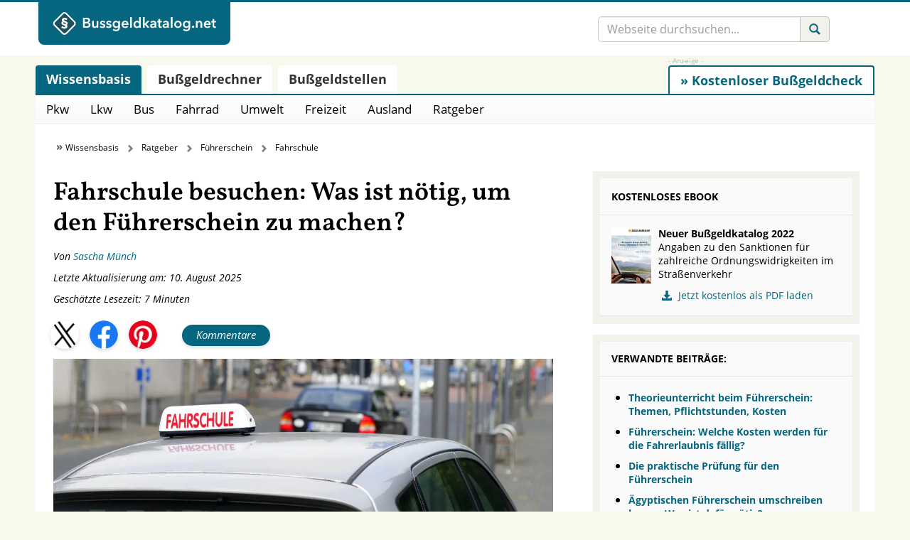

--- FILE ---
content_type: text/html; charset=UTF-8
request_url: https://www.bussgeldkatalog.net/fahrschule/
body_size: 45718
content:
<!doctype html>
<html lang="de" prefix="og: http://ogp.me/ns#">
<head>
    <title>Fahrschule: Kosten, Anmeldung, Ablauf, Prüfung etc.</title>
<link data-rocket-prefetch href="https://pagead2.googlesyndication.com" rel="dns-prefetch">
<link data-rocket-prefetch href="https://scripts.clarity.ms" rel="dns-prefetch">
<link data-rocket-prefetch href="https://cdn.pushalert.co" rel="dns-prefetch">
<link data-rocket-prefetch href="https://www.clarity.ms" rel="dns-prefetch">
<link data-rocket-prefetch href="https://analytics.vfr-verlag.de" rel="dns-prefetch">
<link data-rocket-prefetch href="https://www.googletagmanager.com" rel="dns-prefetch">
<link data-rocket-prefetch href="https://b.delivery.consentmanager.net" rel="dns-prefetch">
<link data-rocket-prefetch href="https://cdn.consentmanager.net" rel="dns-prefetch">
<link data-rocket-prefetch href="https://googleads.g.doubleclick.net" rel="dns-prefetch">
<link data-rocket-prefetch href="https://ep2.adtrafficquality.google" rel="dns-prefetch">
<link data-rocket-prefetch href="https://www.google.com" rel="dns-prefetch">
<style id="wpr-usedcss">@font-face{font-family:'Open Sans';font-style:normal;font-weight:400;font-display:swap;src:local('☺'),url('https://www.bussgeldkatalog.net/wp-content/themes/lawndon/fonts/open-sans-v18-latin-regular.woff2') format('woff2'),url('https://www.bussgeldkatalog.net/wp-content/themes/lawndon/fonts/open-sans-v28-latin-regular.woff') format('woff')}@font-face{font-family:'Open Sans';font-style:italic;font-weight:400;font-display:swap;src:local('☺'),url('https://www.bussgeldkatalog.net/wp-content/themes/lawndon/fonts/open-sans-v18-latin-italic.woff2') format('woff2'),url('https://www.bussgeldkatalog.net/wp-content/themes/lawndon/fonts/open-sans-v28-latin-italic.woff') format('woff')}@font-face{font-family:'Open Sans';font-style:normal;font-weight:700;font-display:swap;src:local('☺'),url('https://www.bussgeldkatalog.net/wp-content/themes/lawndon/fonts/open-sans-v18-latin-700.woff2') format('woff2'),url('https://www.bussgeldkatalog.net/wp-content/themes/lawndon/fonts/open-sans-v28-latin-700.woff') format('woff')}@font-face{font-family:Vollkorn;font-style:normal;font-weight:600;font-display:swap;src:local('☺'),url('https://www.bussgeldkatalog.net/wp-content/themes/lawndon/vollkorn/vollkorn-v13-latin-600.woff2') format('woff2')}@font-face{font-display:swap;font-family:'Glyphicons Regular';src:url('https://www.bussgeldkatalog.net/wp-content/themes/lawndon/src/vendor/glyphicons/fonts/glyphicons-regular.eot');src:url('https://www.bussgeldkatalog.net/wp-content/themes/lawndon/src/vendor/glyphicons/fonts/glyphicons-regular.eot?#iefix') format('embedded-opentype'),url('https://www.bussgeldkatalog.net/wp-content/themes/lawndon/src/vendor/glyphicons/fonts/glyphicons-regular.woff2') format('woff2'),url('https://www.bussgeldkatalog.net/wp-content/themes/lawndon/src/vendor/glyphicons/fonts/glyphicons-regular.woff') format('woff'),url('https://www.bussgeldkatalog.net/wp-content/themes/lawndon/src/vendor/glyphicons/fonts/glyphicons-regular.ttf') format('truetype'),url('https://www.bussgeldkatalog.net/wp-content/themes/lawndon/src/vendor/glyphicons/fonts/glyphicons-regular.svg#glyphiconsregular') format('svg')}.glyphicons{display:inline-block;font-family:'Glyphicons Regular';font-style:normal;font-weight:400;line-height:1;vertical-align:top;-webkit-font-smoothing:antialiased;-moz-osx-font-smoothing:grayscale}.glyphicons:before{display:inline-block;padding:6px 8px}.glyphicons-search:before{content:"\E028"}.glyphicons-book:before{content:"\E072"}.glyphicons-download-alt:before{content:"\E182"}.glyphicons-arrow-up:before{content:"\E214"}.glyphicons-calculator:before{content:"\E324"}.glyphicons-send:before{content:"\E422"}.glyphicons-newspaper:before{content:"\E609"}@font-face{font-display:swap;font-family:'Glyphicons Social';src:url('https://www.bussgeldkatalog.net/wp-content/themes/lawndon/src/vendor/glyphicons-social/fonts/glyphicons-social-regular.eot');src:url('https://www.bussgeldkatalog.net/wp-content/themes/lawndon/src/vendor/glyphicons-social/fonts/glyphicons-social-regular.eot?#iefix') format('embedded-opentype'),url('https://www.bussgeldkatalog.net/wp-content/themes/lawndon/src/vendor/glyphicons-social/fonts/glyphicons-social-regular.woff2') format('woff2'),url('https://www.bussgeldkatalog.net/wp-content/themes/lawndon/src/vendor/glyphicons-social/fonts/glyphicons-social-regular.woff') format('woff'),url('https://www.bussgeldkatalog.net/wp-content/themes/lawndon/src/vendor/glyphicons-social/fonts/glyphicons-social-regular.ttf') format('truetype'),url('https://www.bussgeldkatalog.net/wp-content/themes/lawndon/src/vendor/glyphicons-social/fonts/glyphicons-social-regular.svg#glyphicons_socialregular') format('svg')}.social{position:relative;top:1px;display:inline-block;font-family:'Glyphicons Social';font-style:normal;font-weight:400;line-height:1;-webkit-font-smoothing:antialiased;-moz-osx-font-smoothing:grayscale}.social-facebook:before{content:"\E031"}img:is([sizes=auto i],[sizes^="auto," i]){contain-intrinsic-size:3000px 1500px}:where(.wp-block-button__link){border-radius:9999px;box-shadow:none;padding:calc(.667em + 2px) calc(1.333em + 2px);text-decoration:none}:root :where(.wp-block-button .wp-block-button__link.is-style-outline),:root :where(.wp-block-button.is-style-outline>.wp-block-button__link){border:2px solid;padding:.667em 1.333em}:root :where(.wp-block-button .wp-block-button__link.is-style-outline:not(.has-text-color)),:root :where(.wp-block-button.is-style-outline>.wp-block-button__link:not(.has-text-color)){color:currentColor}:root :where(.wp-block-button .wp-block-button__link.is-style-outline:not(.has-background)),:root :where(.wp-block-button.is-style-outline>.wp-block-button__link:not(.has-background)){background-color:initial;background-image:none}:where(.wp-block-calendar table:not(.has-background) th){background:#ddd}:where(.wp-block-columns){margin-bottom:1.75em}:where(.wp-block-columns.has-background){padding:1.25em 2.375em}.wp-block-column{flex-grow:1;min-width:0;overflow-wrap:break-word;word-break:break-word}:where(.wp-block-post-comments input[type=submit]){border:none}:where(.wp-block-cover-image:not(.has-text-color)),:where(.wp-block-cover:not(.has-text-color)){color:#fff}:where(.wp-block-cover-image.is-light:not(.has-text-color)),:where(.wp-block-cover.is-light:not(.has-text-color)){color:#000}:root :where(.wp-block-cover h1:not(.has-text-color)),:root :where(.wp-block-cover h2:not(.has-text-color)),:root :where(.wp-block-cover h3:not(.has-text-color)),:root :where(.wp-block-cover h4:not(.has-text-color)),:root :where(.wp-block-cover h5:not(.has-text-color)),:root :where(.wp-block-cover h6:not(.has-text-color)),:root :where(.wp-block-cover p:not(.has-text-color)){color:inherit}:where(.wp-block-file){margin-bottom:1.5em}:where(.wp-block-file__button){border-radius:2em;display:inline-block;padding:.5em 1em}:where(.wp-block-file__button):is(a):active,:where(.wp-block-file__button):is(a):focus,:where(.wp-block-file__button):is(a):hover,:where(.wp-block-file__button):is(a):visited{box-shadow:none;color:#fff;opacity:.85;text-decoration:none}.wp-block-group{box-sizing:border-box}:where(.wp-block-group.wp-block-group-is-layout-constrained){position:relative}.wp-block-image>a,.wp-block-image>figure>a{display:inline-block}.wp-block-image img{box-sizing:border-box;height:auto;max-width:100%;vertical-align:bottom}@media not (prefers-reduced-motion){.wp-block-image img.hide{visibility:hidden}.wp-block-image img.show{animation:.4s show-content-image}}.wp-block-image .alignleft,.wp-block-image .alignright,.wp-block-image.alignleft,.wp-block-image.alignright{display:table}.wp-block-image .alignleft>figcaption,.wp-block-image .alignright>figcaption,.wp-block-image.alignleft>figcaption,.wp-block-image.alignright>figcaption{caption-side:bottom;display:table-caption}.wp-block-image .alignleft{float:left;margin:.5em 1em .5em 0}.wp-block-image .alignright{float:right;margin:.5em 0 .5em 1em}.wp-block-image :where(figcaption){margin-bottom:1em;margin-top:.5em}:root :where(.wp-block-image.is-style-rounded img,.wp-block-image .is-style-rounded img){border-radius:9999px}.wp-block-image figure{margin:0}@keyframes show-content-image{0%{visibility:hidden}99%{visibility:hidden}to{visibility:visible}}:where(.wp-block-latest-comments:not([style*=line-height] .wp-block-latest-comments__comment)){line-height:1.1}:where(.wp-block-latest-comments:not([style*=line-height] .wp-block-latest-comments__comment-excerpt p)){line-height:1.8}:root :where(.wp-block-latest-posts.is-grid){padding:0}:root :where(.wp-block-latest-posts.wp-block-latest-posts__list){padding-left:0}ol,ul{box-sizing:border-box}:root :where(.wp-block-list.has-background){padding:1.25em 2.375em}:where(.wp-block-navigation.has-background .wp-block-navigation-item a:not(.wp-element-button)),:where(.wp-block-navigation.has-background .wp-block-navigation-submenu a:not(.wp-element-button)){padding:.5em 1em}:where(.wp-block-navigation .wp-block-navigation__submenu-container .wp-block-navigation-item a:not(.wp-element-button)),:where(.wp-block-navigation .wp-block-navigation__submenu-container .wp-block-navigation-submenu a:not(.wp-element-button)),:where(.wp-block-navigation .wp-block-navigation__submenu-container .wp-block-navigation-submenu button.wp-block-navigation-item__content),:where(.wp-block-navigation .wp-block-navigation__submenu-container .wp-block-pages-list__item button.wp-block-navigation-item__content){padding:.5em 1em}:root :where(p.has-background){padding:1.25em 2.375em}:where(p.has-text-color:not(.has-link-color)) a{color:inherit}:where(.wp-block-post-comments-form) input:not([type=submit]),:where(.wp-block-post-comments-form) textarea{border:1px solid #949494;font-family:inherit;font-size:1em}:where(.wp-block-post-comments-form) input:where(:not([type=submit]):not([type=checkbox])),:where(.wp-block-post-comments-form) textarea{padding:calc(.667em + 2px)}:where(.wp-block-post-excerpt){box-sizing:border-box;margin-bottom:var(--wp--style--block-gap);margin-top:var(--wp--style--block-gap)}:where(.wp-block-preformatted.has-background){padding:1.25em 2.375em}:where(.wp-block-search__button){border:1px solid #ccc;padding:6px 10px}:where(.wp-block-search__input){font-family:inherit;font-size:inherit;font-style:inherit;font-weight:inherit;letter-spacing:inherit;line-height:inherit;text-transform:inherit}:where(.wp-block-search__button-inside .wp-block-search__inside-wrapper){border:1px solid #949494;box-sizing:border-box;padding:4px}:where(.wp-block-search__button-inside .wp-block-search__inside-wrapper) .wp-block-search__input{border:none;border-radius:0;padding:0 4px}:where(.wp-block-search__button-inside .wp-block-search__inside-wrapper) .wp-block-search__input:focus{outline:0}:where(.wp-block-search__button-inside .wp-block-search__inside-wrapper) :where(.wp-block-search__button){padding:4px 8px}:root :where(.wp-block-separator.is-style-dots){height:auto;line-height:1;text-align:center}:root :where(.wp-block-separator.is-style-dots):before{color:currentColor;content:"···";font-family:serif;font-size:1.5em;letter-spacing:2em;padding-left:2em}:root :where(.wp-block-site-logo.is-style-rounded){border-radius:9999px}:where(.wp-block-social-links:not(.is-style-logos-only)) .wp-social-link{background-color:#f0f0f0;color:#444}:where(.wp-block-social-links:not(.is-style-logos-only)) .wp-social-link-amazon{background-color:#f90;color:#fff}:where(.wp-block-social-links:not(.is-style-logos-only)) .wp-social-link-bandcamp{background-color:#1ea0c3;color:#fff}:where(.wp-block-social-links:not(.is-style-logos-only)) .wp-social-link-behance{background-color:#0757fe;color:#fff}:where(.wp-block-social-links:not(.is-style-logos-only)) .wp-social-link-bluesky{background-color:#0a7aff;color:#fff}:where(.wp-block-social-links:not(.is-style-logos-only)) .wp-social-link-codepen{background-color:#1e1f26;color:#fff}:where(.wp-block-social-links:not(.is-style-logos-only)) .wp-social-link-deviantart{background-color:#02e49b;color:#fff}:where(.wp-block-social-links:not(.is-style-logos-only)) .wp-social-link-discord{background-color:#5865f2;color:#fff}:where(.wp-block-social-links:not(.is-style-logos-only)) .wp-social-link-dribbble{background-color:#e94c89;color:#fff}:where(.wp-block-social-links:not(.is-style-logos-only)) .wp-social-link-dropbox{background-color:#4280ff;color:#fff}:where(.wp-block-social-links:not(.is-style-logos-only)) .wp-social-link-etsy{background-color:#f45800;color:#fff}:where(.wp-block-social-links:not(.is-style-logos-only)) .wp-social-link-facebook{background-color:#0866ff;color:#fff}:where(.wp-block-social-links:not(.is-style-logos-only)) .wp-social-link-fivehundredpx{background-color:#000;color:#fff}:where(.wp-block-social-links:not(.is-style-logos-only)) .wp-social-link-flickr{background-color:#0461dd;color:#fff}:where(.wp-block-social-links:not(.is-style-logos-only)) .wp-social-link-foursquare{background-color:#e65678;color:#fff}:where(.wp-block-social-links:not(.is-style-logos-only)) .wp-social-link-github{background-color:#24292d;color:#fff}:where(.wp-block-social-links:not(.is-style-logos-only)) .wp-social-link-goodreads{background-color:#eceadd;color:#382110}:where(.wp-block-social-links:not(.is-style-logos-only)) .wp-social-link-google{background-color:#ea4434;color:#fff}:where(.wp-block-social-links:not(.is-style-logos-only)) .wp-social-link-gravatar{background-color:#1d4fc4;color:#fff}:where(.wp-block-social-links:not(.is-style-logos-only)) .wp-social-link-instagram{background-color:#f00075;color:#fff}:where(.wp-block-social-links:not(.is-style-logos-only)) .wp-social-link-lastfm{background-color:#e21b24;color:#fff}:where(.wp-block-social-links:not(.is-style-logos-only)) .wp-social-link-linkedin{background-color:#0d66c2;color:#fff}:where(.wp-block-social-links:not(.is-style-logos-only)) .wp-social-link-mastodon{background-color:#3288d4;color:#fff}:where(.wp-block-social-links:not(.is-style-logos-only)) .wp-social-link-medium{background-color:#000;color:#fff}:where(.wp-block-social-links:not(.is-style-logos-only)) .wp-social-link-meetup{background-color:#f6405f;color:#fff}:where(.wp-block-social-links:not(.is-style-logos-only)) .wp-social-link-patreon{background-color:#000;color:#fff}:where(.wp-block-social-links:not(.is-style-logos-only)) .wp-social-link-pinterest{background-color:#e60122;color:#fff}:where(.wp-block-social-links:not(.is-style-logos-only)) .wp-social-link-pocket{background-color:#ef4155;color:#fff}:where(.wp-block-social-links:not(.is-style-logos-only)) .wp-social-link-reddit{background-color:#ff4500;color:#fff}:where(.wp-block-social-links:not(.is-style-logos-only)) .wp-social-link-skype{background-color:#0478d7;color:#fff}:where(.wp-block-social-links:not(.is-style-logos-only)) .wp-social-link-snapchat{background-color:#fefc00;color:#fff;stroke:#000}:where(.wp-block-social-links:not(.is-style-logos-only)) .wp-social-link-soundcloud{background-color:#ff5600;color:#fff}:where(.wp-block-social-links:not(.is-style-logos-only)) .wp-social-link-spotify{background-color:#1bd760;color:#fff}:where(.wp-block-social-links:not(.is-style-logos-only)) .wp-social-link-telegram{background-color:#2aabee;color:#fff}:where(.wp-block-social-links:not(.is-style-logos-only)) .wp-social-link-threads{background-color:#000;color:#fff}:where(.wp-block-social-links:not(.is-style-logos-only)) .wp-social-link-tiktok{background-color:#000;color:#fff}:where(.wp-block-social-links:not(.is-style-logos-only)) .wp-social-link-tumblr{background-color:#011835;color:#fff}:where(.wp-block-social-links:not(.is-style-logos-only)) .wp-social-link-twitch{background-color:#6440a4;color:#fff}:where(.wp-block-social-links:not(.is-style-logos-only)) .wp-social-link-twitter{background-color:#1da1f2;color:#fff}:where(.wp-block-social-links:not(.is-style-logos-only)) .wp-social-link-vimeo{background-color:#1eb7ea;color:#fff}:where(.wp-block-social-links:not(.is-style-logos-only)) .wp-social-link-vk{background-color:#4680c2;color:#fff}:where(.wp-block-social-links:not(.is-style-logos-only)) .wp-social-link-wordpress{background-color:#3499cd;color:#fff}:where(.wp-block-social-links:not(.is-style-logos-only)) .wp-social-link-whatsapp{background-color:#25d366;color:#fff}:where(.wp-block-social-links:not(.is-style-logos-only)) .wp-social-link-x{background-color:#000;color:#fff}:where(.wp-block-social-links:not(.is-style-logos-only)) .wp-social-link-yelp{background-color:#d32422;color:#fff}:where(.wp-block-social-links:not(.is-style-logos-only)) .wp-social-link-youtube{background-color:red;color:#fff}:where(.wp-block-social-links.is-style-logos-only) .wp-social-link{background:0 0}:where(.wp-block-social-links.is-style-logos-only) .wp-social-link svg{height:1.25em;width:1.25em}:where(.wp-block-social-links.is-style-logos-only) .wp-social-link-amazon{color:#f90}:where(.wp-block-social-links.is-style-logos-only) .wp-social-link-bandcamp{color:#1ea0c3}:where(.wp-block-social-links.is-style-logos-only) .wp-social-link-behance{color:#0757fe}:where(.wp-block-social-links.is-style-logos-only) .wp-social-link-bluesky{color:#0a7aff}:where(.wp-block-social-links.is-style-logos-only) .wp-social-link-codepen{color:#1e1f26}:where(.wp-block-social-links.is-style-logos-only) .wp-social-link-deviantart{color:#02e49b}:where(.wp-block-social-links.is-style-logos-only) .wp-social-link-discord{color:#5865f2}:where(.wp-block-social-links.is-style-logos-only) .wp-social-link-dribbble{color:#e94c89}:where(.wp-block-social-links.is-style-logos-only) .wp-social-link-dropbox{color:#4280ff}:where(.wp-block-social-links.is-style-logos-only) .wp-social-link-etsy{color:#f45800}:where(.wp-block-social-links.is-style-logos-only) .wp-social-link-facebook{color:#0866ff}:where(.wp-block-social-links.is-style-logos-only) .wp-social-link-fivehundredpx{color:#000}:where(.wp-block-social-links.is-style-logos-only) .wp-social-link-flickr{color:#0461dd}:where(.wp-block-social-links.is-style-logos-only) .wp-social-link-foursquare{color:#e65678}:where(.wp-block-social-links.is-style-logos-only) .wp-social-link-github{color:#24292d}:where(.wp-block-social-links.is-style-logos-only) .wp-social-link-goodreads{color:#382110}:where(.wp-block-social-links.is-style-logos-only) .wp-social-link-google{color:#ea4434}:where(.wp-block-social-links.is-style-logos-only) .wp-social-link-gravatar{color:#1d4fc4}:where(.wp-block-social-links.is-style-logos-only) .wp-social-link-instagram{color:#f00075}:where(.wp-block-social-links.is-style-logos-only) .wp-social-link-lastfm{color:#e21b24}:where(.wp-block-social-links.is-style-logos-only) .wp-social-link-linkedin{color:#0d66c2}:where(.wp-block-social-links.is-style-logos-only) .wp-social-link-mastodon{color:#3288d4}:where(.wp-block-social-links.is-style-logos-only) .wp-social-link-medium{color:#000}:where(.wp-block-social-links.is-style-logos-only) .wp-social-link-meetup{color:#f6405f}:where(.wp-block-social-links.is-style-logos-only) .wp-social-link-patreon{color:#000}:where(.wp-block-social-links.is-style-logos-only) .wp-social-link-pinterest{color:#e60122}:where(.wp-block-social-links.is-style-logos-only) .wp-social-link-pocket{color:#ef4155}:where(.wp-block-social-links.is-style-logos-only) .wp-social-link-reddit{color:#ff4500}:where(.wp-block-social-links.is-style-logos-only) .wp-social-link-skype{color:#0478d7}:where(.wp-block-social-links.is-style-logos-only) .wp-social-link-snapchat{color:#fff;stroke:#000}:where(.wp-block-social-links.is-style-logos-only) .wp-social-link-soundcloud{color:#ff5600}:where(.wp-block-social-links.is-style-logos-only) .wp-social-link-spotify{color:#1bd760}:where(.wp-block-social-links.is-style-logos-only) .wp-social-link-telegram{color:#2aabee}:where(.wp-block-social-links.is-style-logos-only) .wp-social-link-threads{color:#000}:where(.wp-block-social-links.is-style-logos-only) .wp-social-link-tiktok{color:#000}:where(.wp-block-social-links.is-style-logos-only) .wp-social-link-tumblr{color:#011835}:where(.wp-block-social-links.is-style-logos-only) .wp-social-link-twitch{color:#6440a4}:where(.wp-block-social-links.is-style-logos-only) .wp-social-link-twitter{color:#1da1f2}:where(.wp-block-social-links.is-style-logos-only) .wp-social-link-vimeo{color:#1eb7ea}:where(.wp-block-social-links.is-style-logos-only) .wp-social-link-vk{color:#4680c2}:where(.wp-block-social-links.is-style-logos-only) .wp-social-link-whatsapp{color:#25d366}:where(.wp-block-social-links.is-style-logos-only) .wp-social-link-wordpress{color:#3499cd}:where(.wp-block-social-links.is-style-logos-only) .wp-social-link-x{color:#000}:where(.wp-block-social-links.is-style-logos-only) .wp-social-link-yelp{color:#d32422}:where(.wp-block-social-links.is-style-logos-only) .wp-social-link-youtube{color:red}:root :where(.wp-block-social-links .wp-social-link a){padding:.25em}:root :where(.wp-block-social-links.is-style-logos-only .wp-social-link a){padding:0}:root :where(.wp-block-social-links.is-style-pill-shape .wp-social-link a){padding-left:.6666666667em;padding-right:.6666666667em}:root :where(.wp-block-tag-cloud.is-style-outline){display:flex;flex-wrap:wrap;gap:1ch}:root :where(.wp-block-tag-cloud.is-style-outline a){border:1px solid;font-size:unset!important;margin-right:0;padding:1ch 2ch;text-decoration:none!important}:root :where(.wp-block-table-of-contents){box-sizing:border-box}:where(.wp-block-term-description){box-sizing:border-box;margin-bottom:var(--wp--style--block-gap);margin-top:var(--wp--style--block-gap)}:where(pre.wp-block-verse){font-family:inherit}:root{--wp--preset--font-size--normal:16px;--wp--preset--font-size--huge:42px}.screen-reader-text{border:0;clip-path:inset(50%);height:1px;margin:-1px;overflow:hidden;padding:0;position:absolute;width:1px;word-wrap:normal!important}.screen-reader-text:focus{background-color:#ddd;clip-path:none;color:#444;display:block;font-size:1em;height:auto;left:5px;line-height:normal;padding:15px 23px 14px;text-decoration:none;top:5px;width:auto;z-index:100000}html :where(.has-border-color){border-style:solid}html :where([style*=border-top-color]){border-top-style:solid}html :where([style*=border-right-color]){border-right-style:solid}html :where([style*=border-bottom-color]){border-bottom-style:solid}html :where([style*=border-left-color]){border-left-style:solid}html :where([style*=border-width]){border-style:solid}html :where([style*=border-top-width]){border-top-style:solid}html :where([style*=border-right-width]){border-right-style:solid}html :where([style*=border-bottom-width]){border-bottom-style:solid}html :where([style*=border-left-width]){border-left-style:solid}html :where(img[class*=wp-image-]){height:auto;max-width:100%}:where(figure){margin:0 0 1em}html :where(.is-position-sticky){--wp-admin--admin-bar--position-offset:var(--wp-admin--admin-bar--height,0px)}@media screen and (max-width:600px){html :where(.is-position-sticky){--wp-admin--admin-bar--position-offset:0px}}:root{--wp--preset--aspect-ratio--square:1;--wp--preset--aspect-ratio--4-3:4/3;--wp--preset--aspect-ratio--3-4:3/4;--wp--preset--aspect-ratio--3-2:3/2;--wp--preset--aspect-ratio--2-3:2/3;--wp--preset--aspect-ratio--16-9:16/9;--wp--preset--aspect-ratio--9-16:9/16;--wp--preset--color--black:#000000;--wp--preset--color--cyan-bluish-gray:#abb8c3;--wp--preset--color--white:#ffffff;--wp--preset--color--pale-pink:#f78da7;--wp--preset--color--vivid-red:#cf2e2e;--wp--preset--color--luminous-vivid-orange:#ff6900;--wp--preset--color--luminous-vivid-amber:#fcb900;--wp--preset--color--light-green-cyan:#7bdcb5;--wp--preset--color--vivid-green-cyan:#00d084;--wp--preset--color--pale-cyan-blue:#8ed1fc;--wp--preset--color--vivid-cyan-blue:#0693e3;--wp--preset--color--vivid-purple:#9b51e0;--wp--preset--gradient--vivid-cyan-blue-to-vivid-purple:linear-gradient(135deg,rgba(6, 147, 227, 1) 0%,rgb(155, 81, 224) 100%);--wp--preset--gradient--light-green-cyan-to-vivid-green-cyan:linear-gradient(135deg,rgb(122, 220, 180) 0%,rgb(0, 208, 130) 100%);--wp--preset--gradient--luminous-vivid-amber-to-luminous-vivid-orange:linear-gradient(135deg,rgba(252, 185, 0, 1) 0%,rgba(255, 105, 0, 1) 100%);--wp--preset--gradient--luminous-vivid-orange-to-vivid-red:linear-gradient(135deg,rgba(255, 105, 0, 1) 0%,rgb(207, 46, 46) 100%);--wp--preset--gradient--very-light-gray-to-cyan-bluish-gray:linear-gradient(135deg,rgb(238, 238, 238) 0%,rgb(169, 184, 195) 100%);--wp--preset--gradient--cool-to-warm-spectrum:linear-gradient(135deg,rgb(74, 234, 220) 0%,rgb(151, 120, 209) 20%,rgb(207, 42, 186) 40%,rgb(238, 44, 130) 60%,rgb(251, 105, 98) 80%,rgb(254, 248, 76) 100%);--wp--preset--gradient--blush-light-purple:linear-gradient(135deg,rgb(255, 206, 236) 0%,rgb(152, 150, 240) 100%);--wp--preset--gradient--blush-bordeaux:linear-gradient(135deg,rgb(254, 205, 165) 0%,rgb(254, 45, 45) 50%,rgb(107, 0, 62) 100%);--wp--preset--gradient--luminous-dusk:linear-gradient(135deg,rgb(255, 203, 112) 0%,rgb(199, 81, 192) 50%,rgb(65, 88, 208) 100%);--wp--preset--gradient--pale-ocean:linear-gradient(135deg,rgb(255, 245, 203) 0%,rgb(182, 227, 212) 50%,rgb(51, 167, 181) 100%);--wp--preset--gradient--electric-grass:linear-gradient(135deg,rgb(202, 248, 128) 0%,rgb(113, 206, 126) 100%);--wp--preset--gradient--midnight:linear-gradient(135deg,rgb(2, 3, 129) 0%,rgb(40, 116, 252) 100%);--wp--preset--font-size--small:13px;--wp--preset--font-size--medium:20px;--wp--preset--font-size--large:36px;--wp--preset--font-size--x-large:42px;--wp--preset--spacing--20:0.44rem;--wp--preset--spacing--30:0.67rem;--wp--preset--spacing--40:1rem;--wp--preset--spacing--50:1.5rem;--wp--preset--spacing--60:2.25rem;--wp--preset--spacing--70:3.38rem;--wp--preset--spacing--80:5.06rem;--wp--preset--shadow--natural:6px 6px 9px rgba(0, 0, 0, .2);--wp--preset--shadow--deep:12px 12px 50px rgba(0, 0, 0, .4);--wp--preset--shadow--sharp:6px 6px 0px rgba(0, 0, 0, .2);--wp--preset--shadow--outlined:6px 6px 0px -3px rgba(255, 255, 255, 1),6px 6px rgba(0, 0, 0, 1);--wp--preset--shadow--crisp:6px 6px 0px rgba(0, 0, 0, 1)}:where(.is-layout-flex){gap:.5em}:where(.is-layout-grid){gap:.5em}:where(.wp-block-post-template.is-layout-flex){gap:1.25em}:where(.wp-block-post-template.is-layout-grid){gap:1.25em}:where(.wp-block-columns.is-layout-flex){gap:2em}:where(.wp-block-columns.is-layout-grid){gap:2em}:root :where(.wp-block-pullquote){font-size:1.5em;line-height:1.6}.i-tooltip-container{position:relative;display:inline-block}.i-tooltip-container .i-tooltip-info{display:none;position:absolute;top:-142px;left:-118px;line-height:1.5;font-size:12px;padding:10px;width:250px;background:#fff;border-radius:4px;font-size:12px;color:gray;box-shadow:0 2px 8px 0 rgba(0,0,0,.25);transition:opacity 250ms ease-in-out}@media screen and (max-width:940px){.i-tooltip-container .i-tooltip-info{left:-230}}@media screen and (max-width:477px){.i-tooltip-container .i-tooltip-info{left:0}}.i-tooltip-container .i-tooltip-btn{width:18px;height:18px;text-align:center;display:flex;align-items:center;padding-left:6px;cursor:help;border:1px solid #bbb;font-family:'Times New Roman',serif;color:#bbb;border-radius:100%;font-size:14px;box-sizing:border-box}label{cursor:pointer;padding:0 5px}.price-calc-container>label:nth-child(2){display:inline}.l1-authorbox{margin:5% 0;font-family:Arial,sans-serif;color:#333}.l1-authorbox-inner{display:flex;align-items:flex-start;background-color:#f9f9f9;border:1px solid #e0e0e0;padding:20px;border-radius:8px}.l1-authorbox-avatar{flex-shrink:0;margin-right:20px}.l1-authorbox-avatar img{width:133px;height:133px}.l1-authorbox-personal-info{flex:1}.l1-authorbox-name{font-size:22px;font-weight:700;text-decoration:none;margin-bottom:10px;display:inline-block}.l1-authorbox-name:hover{color:#005177}.l1-authorbox-description{font-size:16px;line-height:1.6;margin-bottom:0;word-break:break-word}@media (max-width:600px){.l1-authorbox-inner{flex-direction:column;align-items:center;text-align:center}.l1-authorbox-avatar{margin-right:0;margin-bottom:15px}.l1-authorbox-avatar img{width:115px;height:115px}.l1-authorbox-name{font-size:20px}.l1-authorbox-description{font-size:15px}}@media only screen and (min-width:1920px) and (max-width:4096px){.azk-native-responsive.azk-native-content{min-height:280px}}@media only screen and (min-width:1366px) and (max-width:1919px){.azk-native-responsive.azk-native-content{min-height:280px}}@media only screen and (min-width:1280px) and (max-width:1365px){.azk-native-responsive.azk-native-content{min-height:280px}}@media only screen and (min-width:1024px) and (max-width:1279px){.azk-native-responsive.azk-native-content{min-height:280px}}@media only screen and (min-width:960px) and (max-width:1023px){.azk-native-responsive.azk-native-content{min-height:280px}}@media only screen and (min-width:800px) and (max-width:959px){.azk-native-responsive.azk-native-content{min-height:280px}}@media only screen and (min-width:640px) and (max-width:767px){.azk-native-responsive.azk-native-content{min-height:280px}}@media only screen and (min-width:480px) and (max-width:599px){.azk-native-responsive.azk-native-bottom{min-height:485px}.azk-native-responsive.azk-native-content{min-height:280px}}@media only screen and (min-width:360px) and (max-width:479px){.azk-native-responsive.azk-native-content{min-height:393px}.azk-native-responsive.azk-native-bottom{min-height:393px}.azk-native-responsive.azk-native-top{min-height:393px}}@media only screen and (min-width:320px) and (max-width:359px){.azk-native-responsive.azk-native-top{min-height:320px}.azk-native-responsive.azk-native-bottom{min-height:346px}.azk-native-responsive.azk-native-content{min-height:346px}}@media only screen and (min-width:240px) and (max-width:319px){.azk-native-responsive.azk-native-content{min-height:288px}.azk-native-responsive.azk-native-bottom{min-height:288px}}.azk-native-top{margin-bottom:10px}.azk-native-bottom{margin-top:10px}.azk-native-content{margin-top:10px;margin-bottom:10px}.azk-native-bottom::before,.azk-native-content::before,.azk-native-top::before{content:"- Anzeige -";text-align:right;display:block;color:rgba(0,0,0,.25);font-size:12px}.azk-native-outer{width:100%;clear:both;margin-bottom:10px;hyphens:auto}.azk-native-outer:hover{cursor:pointer!important}.azk-native-inner{display:block;text-align:left;margin:0;padding:10px}.azk-native-inner .azk-native-description{display:block;font-size:15px;padding:15px 0;line-height:1.5}.azk-native-inner .azk-native-button{display:block;font-size:17px;width:200px;padding:10px 0;text-align:center}.azk-native-responsive{min-height:170px}.azk-native-responsive.azk-adsense{min-height:90px}@media only screen and (max-width:480px){.azk-native-responsive{min-height:170px}.azk-native-responsive.azk-adsense{min-height:250px}}@media only screen and (max-width:680px){table.table--clickout{display:block}table.table--clickout tbody{display:block}table.table--clickout tr{display:flex;flex-wrap:wrap}table.table--clickout tr td:first-of-type{width:40%}table.table--clickout tr td:nth-of-type(2),table.table--clickout tr td:nth-of-type(3),table.table--clickout tr td:nth-of-type(4){flex:1}table.table--clickout tr td.td--clickout{width:100%;text-align:center;background-color:#f2f2f2}table.table--clickout tr td.td--clickout .clickout{display:inline-block!important}table.table--clickout tr td.td--clickout:before{content:'Lohnt ein Einspruch? '}table.table--clickout tr td.td--clickout{display:inline-block}}.breadcrumb>ul:first-child>li:nth-child(1):before{content:""}.breadcrumb li{display:inline-block!important}.breadcrumb li:before{color:#5a5a5a;content:"\00BB";font-size:15px;font-weight:700;margin:0 4px}.image-credits-txt{display:none}.image-credits-txt:before{content:attr(data-credits);font-style:italic}p>.image-credits-link{margin:20px auto}.image-credits-link{display:inline-block;padding:10px 20px;background-color:#6c757d;color:#fff;text-align:center;text-decoration:none;border:none;cursor:pointer;border-radius:5px;margin:0 auto}.image-credits-link:focus{outline:#adb5bd solid 2px;outline-offset:2px}.image-credits-link:hover{background-color:#5a6268;color:#fff}.share-btns{display:flex;flex-wrap:nowrap;align-items:center!important;justify-content:flex-start;margin:10px 0;font-style:italic}.share-btn{display:inline-block;margin-right:15px;cursor:pointer;outline:0;transition:transform .3s ease,box-shadow .3s ease}.share-btn img{width:40px;height:40px;border-radius:50%;box-shadow:0 2px 5px rgba(0,0,0,.15);transition:opacity .3s ease,transform .3s ease}.share-btn:hover img{opacity:.9;transform:scale(1.1);box-shadow:0 4px 10px rgba(0,0,0,.2)}.share-btn:focus img{outline:#0056b3 solid 2px;outline-offset:2px}.kommentare-btn{background-color:#066680;color:#fff;padding:10px 20px;font-size:15px;text-align:center;border-radius:25px;text-decoration:none;display:inline-flex;align-items:center;justify-content:center;margin-left:20px;transition:background-color .3s ease,box-shadow .3s ease,transform .3s ease;box-shadow:0 2px 5px rgba(0,0,0,.15)}.kommentare-btn:hover{box-shadow:0 4px 10px rgba(0,0,0,.2);transform:scaleX(1.05);color:#fff!important}.kommentare-btn:focus{outline:#0056b3 solid 2px;outline-offset:2px}@media (max-width:600px){.share-btns{flex-wrap:nowrap;overflow-x:auto;justify-content:flex-start}.share-btn{margin-right:10px}.share-btn img{width:36px;height:36px}.kommentare-btn{padding:8px 15px;font-size:14px;margin-left:10px}}.post-ratings{width:100%;opacity:1}.post-ratings-loading{display:none;height:16px;text-align:left}.post-ratings-image{border:0}.post-ratings img,.post-ratings-image img,.post-ratings-loading img{border:0;padding:0;margin:0}#ez-toc-container{background:#f9f9f9;border:1px solid #aaa;border-radius:4px;-webkit-box-shadow:0 1px 1px rgba(0,0,0,.05);box-shadow:0 1px 1px rgba(0,0,0,.05);display:table;margin-bottom:1em;padding:10px 20px 10px 10px;position:relative;width:auto}div.ez-toc-widget-container{padding:0;position:relative}div.ez-toc-widget-container ul{display:block}div.ez-toc-widget-container li{border:none;padding:0}div.ez-toc-widget-container ul.ez-toc-list{padding:10px}#ez-toc-container ul ul{margin-left:1.5em}#ez-toc-container li,#ez-toc-container ul{margin:0;padding:0}#ez-toc-container li,#ez-toc-container ul,#ez-toc-container ul li,div.ez-toc-widget-container,div.ez-toc-widget-container li{background:0 0;list-style:none;line-height:1.6;margin:0;overflow:hidden;z-index:1}#ez-toc-container .ez-toc-title{text-align:left;line-height:1.45;margin:0;padding:0}.ez-toc-title-container{display:table;width:100%}.ez-toc-title,.ez-toc-title-toggle{display:inline;text-align:left;vertical-align:middle}#ez-toc-container div.ez-toc-title-container+ul.ez-toc-list{margin-top:1em}#ez-toc-container a{color:#444;box-shadow:none;text-decoration:none;text-shadow:none;display:inline-flex;align-items:stretch;flex-wrap:nowrap}#ez-toc-container a:visited{color:#9f9f9f}#ez-toc-container a:hover{text-decoration:underline}#ez-toc-container a.ez-toc-toggle{display:flex;align-items:center}.ez-toc-widget-container ul.ez-toc-list li:before{content:" ";position:absolute;left:0;right:0;height:30px;line-height:30px;z-index:-1}.ez-toc-widget-container ul.ez-toc-list li.active{background-color:#ededed}.ez-toc-widget-container li.active>a{font-weight:900}.btn.active{background-image:none}#ez-toc-container input{position:absolute;left:-999em}#ez-toc-container input[type=checkbox]:checked+nav,#ez-toc-widget-container input[type=checkbox]:checked+nav{opacity:0;max-height:0;border:none;display:none}#ez-toc-container label{position:relative;cursor:pointer;display:initial}#ez-toc-container .ez-toc-toggle label{float:right;position:relative;font-size:16px;padding:0;border:1px solid #999191;border-radius:5px;cursor:pointer;left:10px;width:35px}div#ez-toc-container .ez-toc-title{display:initial}#ez-toc-container a.ez-toc-toggle{color:#444;background:inherit;border:inherit}.ez-toc-toggle #item{position:absolute;left:-999em}.ez-toc-widget-container ul li a{padding-left:10px;display:inline-flex;align-items:stretch;flex-wrap:nowrap}.ez-toc-widget-container ul.ez-toc-list li{height:auto!important}#ez-toc-container .eztoc-toggle-hide-by-default{display:none}.ez-toc-list.ez-toc-columns-optimized{column-fill:balance;orphans:2;widows:2}.ez-toc-list.ez-toc-columns-optimized>li{display:block;break-inside:avoid;page-break-inside:avoid}div#ez-toc-container .ez-toc-title{font-size:125%}div#ez-toc-container .ez-toc-title{font-weight:700}div#ez-toc-container ul li,div#ez-toc-container ul li a{font-size:100%}div#ez-toc-container ul li,div#ez-toc-container ul li a{font-weight:500}div#ez-toc-container nav ul ul li{font-size:95%}div#ez-toc-container{width:100%}.ez-toc-box-title{font-weight:700;margin-bottom:10px;text-align:center;text-transform:uppercase;letter-spacing:1px;color:#666;padding-bottom:5px;position:absolute;top:-4%;left:5%;background-color:inherit;transition:top .3s ease}.ez-toc-box-title.toc-closed{top:-25%}.ez-toc-container-direction{direction:ltr}.ez-toc-counter ul{counter-reset:item}.ez-toc-counter nav ul li a::before{content:counters(item, '.', decimal) '. ';display:inline-block;counter-increment:item;flex-grow:0;flex-shrink:0;margin-right:.2em;float:left}.ez-toc-widget-container ul{counter-reset:item}.ez-toc-widget-container nav ul li a::before{content:counters(item, '.', decimal) '. ';display:inline-block;counter-increment:item;flex-grow:0;flex-shrink:0;margin-right:.2em;float:left}.tablepress{--text-color:#111;--head-text-color:var(--text-color);--head-bg-color:#d9edf7;--odd-text-color:var(--text-color);--odd-bg-color:#fff;--even-text-color:var(--text-color);--even-bg-color:#f9f9f9;--hover-text-color:var(--text-color);--hover-bg-color:#f3f3f3;--border-color:#ddd;--padding:0.5rem;border:none;border-collapse:collapse;border-spacing:0;clear:both;margin:0 auto 1rem;table-layout:auto;width:100%}.tablepress>:not(caption)>*>*{background:0 0;border:none;box-sizing:border-box;float:none!important;padding:var(--padding);text-align:left;vertical-align:top}.tablepress>:where(thead)+tbody>:where(:not(.child))>*,.tablepress>tbody>*~:where(:not(.child))>*{border-top:1px solid var(--border-color)}.tablepress>:where(thead,tfoot)>tr>*{background-color:var(--head-bg-color);color:var(--head-text-color);font-weight:700;vertical-align:middle;word-break:normal}.tablepress>:where(tbody)>tr>*{color:var(--text-color)}.tablepress>:where(tbody.row-striping)>:nth-child(oddof:where(:not(.child,.dtrg-group)))+:where(.child)>*,.tablepress>:where(tbody.row-striping)>:nth-child(oddof:where(:not(.child,.dtrg-group)))>*{background-color:var(--odd-bg-color);color:var(--odd-text-color)}.tablepress>:where(tbody.row-striping)>:nth-child(evenof:where(:not(.child,.dtrg-group)))+:where(.child)>*,.tablepress>:where(tbody.row-striping)>:nth-child(evenof:where(:not(.child,.dtrg-group)))>*{background-color:var(--even-bg-color);color:var(--even-text-color)}.tablepress img{border:none;margin:0;max-width:none;padding:0}.tablepress{--head-active-bg-color:#049cdb;--head-active-text-color:var(--head-text-color);--head-sort-arrow-color:var(--head-active-text-color)}.td--clickout{white-space:nowrap}.about{margin-top:-5px!important}.table--clickout::after{content:"** Anzeige";font-size:12px;color:rgba(0,0,0,.25)}@media only screen and (min-width:768px){.header-image{min-height:215px!important}.actionbar-item-share{width:-webkit-fill-available!important}li.menu-list-item:last-child::before{content:"- Anzeige -";display:flex;justify-content:right;font-size:10px;color:rgba(0,0,0,.25)}}.header-image{height:115px}@media only screen and (max-width:768px){nav.menu::after{content:"* Anzeige";font-size:8px;color:#b8d7e1;padding-top:2px;display:flex;justify-content:right;padding-right:24px;background-color:#fff}div#ez-toc-container{padding:10px!important}}@media only screen and (max-width:767px){body>div.container.body-container>div:nth-child(2)>main{margin-top:27.5%}.headline-hero{margin-top:2.5%}.wp-block-image .alignleft,.wp-block-image .alignright{margin:0 12.5%!important;float:none!important}}@media only screen and (max-width:341px){.share-btn{padding:10px!important;margin:2px 4px!important}}.price-calc-container{hyphens:auto}@media screen and (min-width:587px) and (max-width:650px){.i-tooltip-info{left:-211px!important}}@media screen and (min-width:439px) and (max-width:586px){.i-tooltip-info{left:0!important}}@media screen and (min-width:327px) and (max-width:438px){.i-tooltip-info{left:-211px!important}}@media screen and (min-width:0) and (max-width:326px){.i-tooltip-info{left:0!important}}.article ul li:before{content:""!important}#ez-toc-container a{line-height:1.75}#ez-toc-container{font-size:18px!important;padding:15px 20px!important}#ez-toc-container{border:10px solid #f2f1ec}.ez-toc-title-container{border-bottom:1px solid #e6e6e6;margin-bottom:10px;padding:0 0 10px}.ez-toc-counter nav ul li a::before{font-weight:700}@media only screen and (min-width:900px){form#commentform.comment-form.row div.col-xs-24.col-md-8{width:50%}#ez-toc-container{width:300px}}.navigation-comments{display:flex;align-items:center;justify-content:center;gap:8px}.navigation-comments-wrapper{margin:20px 0}.article ul li::before{content:"\E224"!important;position:absolute;font-style:initial;left:20}div#ez-toc-container ul li::before{display:none!important}.comment-date{font-style:italic}.comment-author{font-weight:700}.breadcrumb li::after{-webkit-font-smoothing:antialiased}.actionbar-bordered{width:75%!important;margin:0!important}.actionbar-item-share{width:max-content}.wp-element-caption{font-style:italic}div.l1-authorbox-personal-info>p{margin-bottom:0}div.l1-authorbox-personal-info>p{margin-bottom:20px!important}.about{width:300px}.share-btns{align-items:normal}div.l1-authorbox-personal-info>p{margin-bottom:0!important}.kommentare-btn{height:30px;margin-top:1px}.page-template-default .header-image{margin-top:4em}a.fb-link{text-decoration:none!important}.skip-link{position:absolute;top:-40px;left:0;background:#000;color:#fff;padding:8px;z-index:100;text-decoration:none;transition:top .3s}.skip-link:focus{top:0}.menu .btn-online-scheidung{color:#066680!important}.menu .btn-online-scheidung:hover{color:#fff!important}.list-social a{color:#fff!important;text-decoration:none!important}.list-social a:hover{text-decoration:underline!important}.menu-sub a{color:#000!important}.wp-block-list{line-height:1.75}#required-info{color:#000!important}.breadcrumb,.ez-toc-list{line-height:2}@media only screen and (max-width:767px){body>div.container.body-container>div:nth-child(2)>main{margin-top:0!important}}@media only screen and (max-width:680px){.header{position:fixed;width:100%;top:0;left:0;transition:top .3s ease-in-out}}.ez-toc-list-level-1,.ez-toc-list-level-3,.ez-toc-title{padding:0 7.5px!important}div#ez-toc-container{hyphens:auto}html{scroll-behavior:smooth}.false-h3{margin-top:40px;margin-bottom:0!important;font-weight:600}div#ez-toc-container{width:auto!important}div.rp4wp-related-posts.rp4wp-related-page>ul>li:nth-child(n)::before{margin-top:1rem}html{font-family:sans-serif;-ms-text-size-adjust:100%;-webkit-text-size-adjust:100%}body{margin:0;text-rendering:optimizeLegibility}article,aside,figcaption,figure,footer,header,main,menu,nav,section,summary{display:block}progress,video{display:inline-block;vertical-align:baseline}[hidden],template{display:none}a{background-color:transparent}a:active,a:hover{outline:0}strong{font-weight:700}h1{font-size:2em;margin:.67em 0}small{font-size:80%}img{border:0}svg:not(:root){overflow:hidden}figure{margin:1em 40px}button,input,optgroup,select,textarea{color:inherit;font:inherit;margin:0}button{overflow:visible}button,select{text-transform:none}button,html input[type=button],input[type=submit]{-webkit-appearance:button;cursor:pointer}button[disabled],html input[disabled]{cursor:default}button::-moz-focus-inner,input::-moz-focus-inner{border:0;padding:0}input{line-height:normal}input[type=checkbox],input[type=radio]{box-sizing:border-box;padding:0}input[type=number]::-webkit-inner-spin-button,input[type=number]::-webkit-outer-spin-button{height:auto}input[type=search]{-webkit-appearance:textfield;box-sizing:content-box}input[type=search]::-webkit-search-cancel-button,input[type=search]::-webkit-search-decoration{-webkit-appearance:none}fieldset{border:1px solid silver;margin:0 2px;padding:.35em .625em .75em}legend{border:0;padding:0}textarea{overflow:auto}optgroup{font-weight:700}table{border-collapse:collapse;border-spacing:0}td{padding:0}@media print{*,:after,:before{background:0 0!important;color:#000!important;box-shadow:none!important;text-shadow:none!important}a,a:visited{text-decoration:underline}a[href]:after{content:" (" attr(href) ")"}a[href^="#"]:after{content:""}img,tr{page-break-inside:avoid}img{max-width:100%!important}h2,h3,p{orphans:3;widows:3}h2,h3{page-break-after:avoid}.label{border:1px solid #000}.table{border-collapse:collapse!important}.table td{background-color:#fff!important}}*{-webkit-box-sizing:border-box;-moz-box-sizing:border-box;box-sizing:border-box}:after,:before{-webkit-box-sizing:border-box;-moz-box-sizing:border-box;box-sizing:border-box}html{font-size:10px;-webkit-tap-highlight-color:transparent}body{font-family:"Open Sans",Helvetica,Arial,sans-serif;font-size:16px;line-height:1.42857;color:#000;background-color:#f9f8ed}button,input,select,textarea{font-family:inherit;font-size:inherit;line-height:inherit}a{color:#066680;text-decoration:none}a:hover{color:#066680;text-decoration:underline}a:focus{outline:#066680 dotted 2px;outline-offset:4px}figure{margin:0}img{vertical-align:middle}[role=button]{cursor:pointer}.h1,h1,h2,h3,h4{font-family:inherit;font-weight:500;line-height:1.2;color:inherit}.h1 small,h1 small,h2 small,h3 small,h4 small{font-weight:400;line-height:1;color:#fff}.h1,h1,h2,h3{margin-top:22px;margin-bottom:11px}.h1 small,h1 small,h2 small,h3 small{font-size:65%}h4{margin-top:11px;margin-bottom:11px}h4 small{font-size:75%}.h1,h1{font-size:41px}h2{font-size:34px}h3{font-size:28px}h4{font-size:20px}p{margin:0 0 11px}small{font-size:87%}.text-right{text-align:right}ol,ul{margin-top:0;margin-bottom:11px}ol ol,ol ul,ul ol,ul ul{margin-bottom:0}.list-inline{padding-left:0;list-style:none;margin-left:-5px}.list-inline>li{display:inline-block;padding-left:5px;padding-right:5px}.container{margin-right:auto;margin-left:auto;padding-left:4px;padding-right:4px}.container:after,.container:before{content:" ";display:table}.container:after{clear:both}@media (min-width:768px){.container{width:728px}}@media (min-width:992px){.author .col-md-8{width:100%}article.article div#ez-toc-container{margin-top:60px}.container{width:948px}}@media (min-width:1200px){.container{width:1180px}}@media (max-width:768px){.container{padding-left:10px!important;padding-right:10px!important}}.row{margin-left:-4px;margin-right:-4px}.row:after,.row:before{content:" ";display:table}.row:after{clear:both}.col-lg-11,.col-lg-5,.col-lg-6,.col-lg-7,.col-md-10,.col-md-15,.col-md-16,.col-md-18,.col-md-24,.col-md-4,.col-md-6,.col-md-7,.col-md-8,.col-md-9,.col-sm-11,.col-sm-24,.col-sm-5,.col-sm-7,.col-sm-8,.col-xs-10,.col-xs-12,.col-xs-21,.col-xs-24{position:relative;min-height:1px;padding-left:4px;padding-right:4px}.col-xs-10,.col-xs-12,.col-xs-21,.col-xs-24{float:left}.col-xs-10{width:41.66667%}.col-xs-12{width:50%}.col-xs-21{width:87.5%}.col-xs-24{width:100%}@media (min-width:768px){.col-sm-11,.col-sm-24,.col-sm-5,.col-sm-7,.col-sm-8{float:left}.col-sm-5{width:20.83333%}.col-sm-7{width:29.16667%}.col-sm-8{width:33.33333%}.col-sm-11{width:45.83333%}.col-sm-24{width:100%}}@media (min-width:992px){.col-md-10,.col-md-15,.col-md-16,.col-md-18,.col-md-24,.col-md-4,.col-md-6,.col-md-7,.col-md-8,.col-md-9{float:left}.col-md-4{width:16.66667%}.col-md-6{width:25%}.col-md-7{width:29.16667%}.col-md-8{width:33.33333%}.col-md-9{width:37.5%}.col-md-10{width:41.66667%}.col-md-15{width:62.5%}.col-md-16{width:66.66667%}.col-md-18{width:75%}.col-md-24{width:100%}.col-md-push-1{left:4.16667%}}@media (min-width:1200px){.col-lg-11,.col-lg-5,.col-lg-6,.col-lg-7{float:left}.col-lg-5{width:20.83333%}.col-lg-6{width:25%}.col-lg-7{width:29.16667%}.col-lg-11{width:45.83333%}}table{background-color:transparent}caption{padding-top:8px;padding-bottom:8px;color:#fff;text-align:left}.table{width:100%;max-width:100%;margin-bottom:22px}.table>tbody>tr>td{padding:8px;line-height:1.42857;vertical-align:top;border-top:1px solid #ddd}.table>tbody+tbody{border-top:2px solid #ddd}.table .table{background-color:#f2f1ec}table td[class*=col-]{position:static;float:none;display:table-cell}.table>tbody>tr.active>td,.table>tbody>tr>td.active{background-color:#f5f5f5}.table>tbody>tr.success>td,.table>tbody>tr>td.success{background-color:#dff0d8}.table>tbody>tr.info>td,.table>tbody>tr>td.info{background-color:#d9edf7}.table>tbody>tr.warning>td,.table>tbody>tr>td.warning{background-color:#fcf8e3}fieldset{padding:0;margin:0;border:0;min-width:0}legend{display:block;width:100%;padding:0;margin-bottom:22px;font-size:24px;line-height:inherit;color:#fff;border:0;border-bottom:1px solid #e5e5e5}label{display:inline-block;max-width:100%;margin-bottom:5px;font-weight:700}input[type=search]{-webkit-box-sizing:border-box;-moz-box-sizing:border-box;box-sizing:border-box}input[type=checkbox],input[type=radio]{margin:4px 0 0;line-height:normal}select[multiple],select[size]{height:auto}input[type=checkbox]:focus,input[type=radio]:focus{outline:-webkit-focus-ring-color auto 5px;outline-offset:-2px}.form-control{display:block;width:100%;height:36px;padding:6px 12px;font-size:16px;line-height:1.42857;color:#e6e6e6;background-color:#fff;background-image:none;border:1px solid #ccc;border-radius:5px;-webkit-box-shadow:inset 0 1px 1px rgba(0,0,0,.075);box-shadow:inset 0 1px 1px rgba(0,0,0,.075);-webkit-transition:border-color .15s ease-in-out,box-shadow .15s ease-in-out;-o-transition:border-color .15s ease-in-out,box-shadow .15s ease-in-out;transition:border-color ease-in-out .15s,box-shadow ease-in-out .15s}.form-control:focus{border-color:#66afe9;outline:0;-webkit-box-shadow:inset 0 1px 1px rgba(0,0,0,.075),0 0 8px rgba(102,175,233,.6);box-shadow:inset 0 1px 1px rgba(0,0,0,.075),0 0 8px rgba(102,175,233,.6)}.form-control::-moz-placeholder{color:#999;opacity:1}.form-control:-ms-input-placeholder{color:#999}.form-control::-webkit-input-placeholder{color:#999}.form-control::-ms-expand{border:0;background-color:transparent}.form-control[disabled],fieldset[disabled] .form-control{background-color:#fff;opacity:1}.form-control[disabled],fieldset[disabled] .form-control{cursor:not-allowed}textarea.form-control{height:auto}input[type=search]{-webkit-appearance:none}.checkbox,.radio{position:relative;display:block;margin-top:10px;margin-bottom:10px}.checkbox label,.radio label{min-height:22px;padding-left:20px;margin-bottom:0;font-weight:400;cursor:pointer}.checkbox input[type=checkbox],.radio input[type=radio]{position:absolute;margin-left:-20px}.checkbox+.checkbox,.radio+.radio{margin-top:-5px}fieldset[disabled] input[type=checkbox],fieldset[disabled] input[type=radio],input[type=checkbox].disabled,input[type=checkbox][disabled],input[type=radio].disabled,input[type=radio][disabled]{cursor:not-allowed}.checkbox.disabled label,.radio.disabled label,fieldset[disabled] .checkbox label,fieldset[disabled] .radio label{cursor:not-allowed}.btn,.comment-respond .submit{display:inline-block;margin-bottom:0;font-weight:400;text-align:center;vertical-align:middle;touch-action:manipulation;cursor:pointer;background-image:none;border:1px solid transparent;white-space:nowrap;padding:6px 12px;font-size:16px;line-height:1.42857;border-radius:5px;-webkit-user-select:none;-moz-user-select:none;-ms-user-select:none;user-select:none}.btn.active.focus,.btn.active:focus,.btn.focus,.btn:active.focus,.btn:active:focus,.btn:focus,.comment-respond .active.focus.submit,.comment-respond .active.submit:focus,.comment-respond .focus.submit,.comment-respond .submit:active.focus,.comment-respond .submit:active:focus,.comment-respond .submit:focus{outline:-webkit-focus-ring-color auto 5px;outline-offset:-2px}.btn.focus,.btn:focus,.btn:hover,.comment-respond .focus.submit,.comment-respond .submit:focus,.comment-respond .submit:hover{color:#333;text-decoration:none}.btn.active,.btn:active,.comment-respond .active.submit,.comment-respond .submit:active{outline:0;background-image:none;-webkit-box-shadow:inset 0 3px 5px rgba(0,0,0,.125);box-shadow:inset 0 3px 5px rgba(0,0,0,.125)}.btn.disabled,.btn[disabled],.comment-respond .disabled.submit,.comment-respond [disabled].submit,.comment-respond fieldset[disabled] .submit,fieldset[disabled] .btn,fieldset[disabled] .comment-respond .submit{cursor:not-allowed;opacity:.65;-webkit-box-shadow:none;box-shadow:none}.comment-respond a.disabled.submit,.comment-respond fieldset[disabled] a.submit,a.btn.disabled,fieldset[disabled] .comment-respond a.submit,fieldset[disabled] a.btn{pointer-events:none}.btn-sm{padding:5px 10px;font-size:14px;line-height:1.5;border-radius:3px}.fade{opacity:0;-webkit-transition:opacity .15s linear;-o-transition:opacity .15s linear;transition:opacity .15s linear}.fade.in{opacity:1}.collapse{display:none}.collapse.in{display:block}tr.collapse.in{display:table-row}tbody.collapse.in{display:table-row-group}.collapsing{position:relative;height:0;overflow:hidden;-webkit-transition-property:height,visibility;transition-property:height,visibility;-webkit-transition-duration:.35s;transition-duration:.35s;-webkit-transition-timing-function:ease;transition-timing-function:ease}.dropdown{position:relative}.dropdown-menu{position:absolute;top:100%;left:0;z-index:1000;display:none;float:left;min-width:160px;padding:5px 0;margin:2px 0 0;list-style:none;font-size:16px;text-align:left;background-color:#fff;border:1px solid #ccc;border:1px solid rgba(0,0,0,.15);border-radius:5px;-webkit-box-shadow:0 6px 12px rgba(0,0,0,.175);box-shadow:0 6px 12px rgba(0,0,0,.175);background-clip:padding-box}.dropdown-menu>li>a{display:block;padding:3px 20px;clear:both;font-weight:400;line-height:1.42857;color:#fff;white-space:nowrap}.dropdown-menu>li>a:focus,.dropdown-menu>li>a:hover{text-decoration:none;color:#f2f2f2;background-color:#f5f5f5}.dropdown-menu>.active>a,.dropdown-menu>.active>a:focus,.dropdown-menu>.active>a:hover{color:#fff;text-decoration:none;outline:0;background-color:#066680}.dropdown-menu>.disabled>a,.dropdown-menu>.disabled>a:focus,.dropdown-menu>.disabled>a:hover{color:#fff}.dropdown-menu>.disabled>a:focus,.dropdown-menu>.disabled>a:hover{text-decoration:none;background-color:transparent;background-image:none;cursor:not-allowed}.open>.dropdown-menu{display:block}.open>a{outline:0}.dropdown-backdrop{position:fixed;left:0;right:0;bottom:0;top:0;z-index:990}.input-group{position:relative;display:table;border-collapse:separate}.input-group[class*=col-]{float:none;padding-left:0;padding-right:0}.input-group .form-control{position:relative;z-index:2;float:left;width:100%;margin-bottom:0}.input-group .form-control:focus{z-index:3}.input-group .form-control,.input-group-btn{display:table-cell}.input-group .form-control:not(:first-child):not(:last-child),.input-group-btn:not(:first-child):not(:last-child){border-radius:0}.input-group-btn{width:1%;white-space:nowrap;vertical-align:middle}.comment-respond .input-group-btn:first-child>.submit,.comment-respond .input-group-btn:last-child>.submit:not(:last-child):not(.dropdown-toggle),.input-group .form-control:first-child,.input-group-btn:first-child>.btn,.input-group-btn:last-child>.btn:not(:last-child):not(.dropdown-toggle){border-bottom-right-radius:0;border-top-right-radius:0}.comment-respond .input-group-btn:first-child>.submit:not(:first-child),.comment-respond .input-group-btn:last-child>.submit,.input-group .form-control:last-child,.input-group-btn:first-child>.btn:not(:first-child),.input-group-btn:last-child>.btn{border-bottom-left-radius:0;border-top-left-radius:0}.input-group-btn{position:relative;font-size:0;white-space:nowrap}.comment-respond .input-group-btn>.submit,.input-group-btn>.btn{position:relative}.comment-respond .input-group-btn>.btn+.submit,.comment-respond .input-group-btn>.submit+.btn,.comment-respond .input-group-btn>.submit+.submit,.input-group-btn>.btn+.btn{margin-left:-1px}.comment-respond .input-group-btn>.submit:active,.comment-respond .input-group-btn>.submit:focus,.comment-respond .input-group-btn>.submit:hover,.input-group-btn>.btn:active,.input-group-btn>.btn:focus,.input-group-btn>.btn:hover{z-index:2}.comment-respond .input-group-btn:first-child>.submit,.input-group-btn:first-child>.btn{margin-right:-1px}.comment-respond .input-group-btn:last-child>.submit,.input-group-btn:last-child>.btn{z-index:2;margin-left:-1px}.nav{margin-bottom:0;padding-left:0;list-style:none}.nav:after,.nav:before{content:" ";display:table}.nav:after{clear:both}.nav>li{position:relative;display:block}.nav>li>a{position:relative;display:block;padding:10px 15px}.nav>li>a:focus,.nav>li>a:hover{text-decoration:none;background-color:#fff}.nav>li.disabled>a{color:#fff}.nav>li.disabled>a:focus,.nav>li.disabled>a:hover{color:#fff;text-decoration:none;background-color:transparent;cursor:not-allowed}.nav .open>a,.nav .open>a:focus,.nav .open>a:hover{background-color:#fff;border-color:#066680}.nav>li>a>img{max-width:none}.nav-tabs{border-bottom:1px solid #066680}.nav-tabs>li{float:left;margin-bottom:-1px}.nav-tabs>li>a{margin-right:2px;line-height:1.42857;border:1px solid transparent;border-radius:5px 5px 0 0}.nav-tabs>li>a:hover{border-color:#e6e6e6 #e6e6e6 #066680}.nav-tabs>li.active>a,.nav-tabs>li.active>a:focus,.nav-tabs>li.active>a:hover{color:#fff;background-color:#066680;border:1px solid #066680;border-bottom-color:transparent;cursor:default}.nav-tabs .dropdown-menu{margin-top:-1px;border-top-right-radius:0;border-top-left-radius:0}.navbar-nav{margin:7px -4px}.navbar-nav>li>a{padding-top:10px;padding-bottom:10px;line-height:22px}@media (max-width:767px){.navbar-nav .open .dropdown-menu{position:static;float:none;width:auto;margin-top:0;background-color:transparent;border:0;box-shadow:none}.navbar-nav .open .dropdown-menu>li>a{padding:5px 15px 5px 25px}.navbar-nav .open .dropdown-menu>li>a{line-height:22px}.navbar-nav .open .dropdown-menu>li>a:focus,.navbar-nav .open .dropdown-menu>li>a:hover{background-image:none}}@media (min-width:768px){.navbar-nav{float:left;margin:0}.navbar-nav>li{float:left}.navbar-nav>li>a{padding-top:14px;padding-bottom:14px}}.navbar-nav>li>.dropdown-menu{margin-top:0;border-top-right-radius:0;border-top-left-radius:0}.breadcrumb{padding:8px 0;margin-bottom:22px;list-style:none;background-color:#f5f5f5;border-radius:5px}.breadcrumb>li{display:inline-block}.breadcrumb>li+li:before{content:"\E224\A0";padding:0 5px;color:#9c9e9f}.breadcrumb>.active{color:#fff}.label{display:inline;padding:.2em .6em .3em;font-size:75%;font-weight:700;line-height:1;color:#fff;text-align:center;white-space:nowrap;vertical-align:baseline;border-radius:.25em}.label:empty{display:none}.btn .label,.comment-respond .submit .label{position:relative;top:-1px}a.label:focus,a.label:hover{color:#fff;text-decoration:none;cursor:pointer}.alert{padding:15px;margin-bottom:22px;border:1px solid transparent;border-radius:5px}.alert h4{margin-top:0;color:inherit}.alert>p,.alert>ul{margin-bottom:0}.alert>p+p{margin-top:5px}.progress{overflow:hidden;height:22px;margin-bottom:22px;background-color:#f5f5f5;border-radius:5px;-webkit-box-shadow:inset 0 1px 2px rgba(0,0,0,.1);box-shadow:inset 0 1px 2px rgba(0,0,0,.1)}.panel{margin-bottom:22px;background-color:#fff;border:1px solid transparent;border-radius:5px;-webkit-box-shadow:0 1px 1px rgba(0,0,0,.05);box-shadow:0 1px 1px rgba(0,0,0,.05)}.panel>.table{margin-bottom:0}.panel>.table caption{padding-left:15px;padding-right:15px}.panel>.table:first-child{border-top-right-radius:4px;border-top-left-radius:4px}.panel>.table:first-child>tbody:first-child>tr:first-child{border-top-left-radius:4px;border-top-right-radius:4px}.panel>.table:first-child>tbody:first-child>tr:first-child td:first-child{border-top-left-radius:4px}.panel>.table:first-child>tbody:first-child>tr:first-child td:last-child{border-top-right-radius:4px}.panel>.table:last-child{border-bottom-right-radius:4px;border-bottom-left-radius:4px}.panel>.table:last-child>tbody:last-child>tr:last-child{border-bottom-left-radius:4px;border-bottom-right-radius:4px}.panel>.table:last-child>tbody:last-child>tr:last-child td:first-child{border-bottom-left-radius:4px}.panel>.table:last-child>tbody:last-child>tr:last-child td:last-child{border-bottom-right-radius:4px}.panel>.table>tbody:first-child>tr:first-child td{border-top:0}.modal-open{overflow:hidden}.modal-dialog{position:relative;width:auto;margin:10px}.modal-content{position:relative;background-color:#fff;border:1px solid #999;border:1px solid rgba(0,0,0,.2);border-radius:20px;-webkit-box-shadow:0 3px 9px rgba(0,0,0,.5);box-shadow:0 3px 9px rgba(0,0,0,.5);background-clip:padding-box;outline:0}.modal-backdrop{position:fixed;top:0;right:0;bottom:0;left:0;z-index:1040;background-color:#000}.modal-backdrop.fade{opacity:0}.modal-backdrop.in{opacity:.5}.modal-scrollbar-measure{position:absolute;top:-9999px;width:50px;height:50px;overflow:scroll}@media (min-width:768px){.modal-dialog{width:600px;margin:30px auto}.modal-content{-webkit-box-shadow:0 5px 15px rgba(0,0,0,.5);box-shadow:0 5px 15px rgba(0,0,0,.5)}}.tooltip{position:absolute;z-index:1070;display:block;font-family:"Open Sans",Helvetica,Arial,sans-serif;font-style:normal;font-weight:400;letter-spacing:normal;line-break:auto;line-height:1.42857;text-align:left;text-align:start;text-decoration:none;text-shadow:none;text-transform:none;white-space:normal;word-break:normal;word-spacing:normal;word-wrap:normal;font-size:14px;opacity:0}.tooltip.in{opacity:.9}.tooltip.top{margin-top:-3px;padding:5px 0}.tooltip.right{margin-left:3px;padding:0 5px}.tooltip.bottom{margin-top:3px;padding:5px 0}.tooltip.left{margin-left:-3px;padding:0 5px}.tooltip-inner{max-width:200px;padding:3px 8px;color:#fff;text-align:center;background-color:#000;border-radius:5px}.tooltip-arrow{position:absolute;width:0;height:0;border-color:transparent;border-style:solid}.tooltip.top .tooltip-arrow{bottom:0;left:50%;margin-left:-5px;border-width:5px 5px 0;border-top-color:#000}.tooltip.right .tooltip-arrow{top:50%;left:0;margin-top:-5px;border-width:5px 5px 5px 0;border-right-color:#000}.tooltip.left .tooltip-arrow{top:50%;right:0;margin-top:-5px;border-width:5px 0 5px 5px;border-left-color:#000}.tooltip.bottom .tooltip-arrow{top:0;left:50%;margin-left:-5px;border-width:0 5px 5px;border-bottom-color:#000}.popover{position:absolute;top:0;left:0;z-index:1060;display:none;max-width:276px;padding:1px;font-family:"Open Sans",Helvetica,Arial,sans-serif;font-style:normal;font-weight:400;letter-spacing:normal;line-break:auto;line-height:1.42857;text-align:left;text-align:start;text-decoration:none;text-shadow:none;text-transform:none;white-space:normal;word-break:normal;word-spacing:normal;word-wrap:normal;font-size:16px;background-color:#fff;background-clip:padding-box;border:1px solid #ccc;border:1px solid rgba(0,0,0,.2);border-radius:20px;-webkit-box-shadow:0 5px 10px rgba(0,0,0,.2);box-shadow:0 5px 10px rgba(0,0,0,.2)}.popover.top{margin-top:-10px}.popover.right{margin-left:10px}.popover.bottom{margin-top:10px}.popover.left{margin-left:-10px}.popover-title{margin:0;padding:8px 14px;font-size:16px;background-color:#f7f7f7;border-bottom:1px solid #ebebeb;border-radius:19px 19px 0 0}.popover-content{padding:9px 14px}.popover>.arrow,.popover>.arrow:after{position:absolute;display:block;width:0;height:0;border-color:transparent;border-style:solid}.popover>.arrow{border-width:11px}.popover>.arrow:after{border-width:10px;content:""}.popover.top>.arrow{left:50%;margin-left:-11px;border-bottom-width:0;border-top-color:#999;border-top-color:rgba(0,0,0,.25);bottom:-11px}.popover.top>.arrow:after{content:" ";bottom:1px;margin-left:-10px;border-bottom-width:0;border-top-color:#fff}.popover.right>.arrow{top:50%;left:-11px;margin-top:-11px;border-left-width:0;border-right-color:#999;border-right-color:rgba(0,0,0,.25)}.popover.right>.arrow:after{content:" ";left:1px;bottom:-10px;border-left-width:0;border-right-color:#fff}.popover.bottom>.arrow{left:50%;margin-left:-11px;border-top-width:0;border-bottom-color:#999;border-bottom-color:rgba(0,0,0,.25);top:-11px}.popover.bottom>.arrow:after{content:" ";top:1px;margin-left:-10px;border-top-width:0;border-bottom-color:#fff}.popover.left>.arrow{top:50%;right:-11px;margin-top:-11px;border-right-width:0;border-left-color:#999;border-left-color:rgba(0,0,0,.25)}.popover.left>.arrow:after{content:" ";right:1px;border-right-width:0;border-left-color:#fff;bottom:-10px}.carousel{position:relative}.carousel-indicators{position:absolute;bottom:10px;left:50%;z-index:15;width:60%;margin-left:-30%;padding-left:0;list-style:none;text-align:center}.carousel-indicators li{display:inline-block;width:10px;height:10px;margin:1px;text-indent:-999px;border:1px solid #fff;border-radius:10px;cursor:pointer;background-color:transparent}.carousel-indicators .active{margin:0;width:12px;height:12px;background-color:#fff}@media screen and (min-width:768px){.carousel-indicators{bottom:20px}}.hide{display:none!important}.show{display:block!important}.hidden{display:none!important}.affix{position:fixed}@-ms-viewport{width:device-width}@media (max-width:767px){.hidden-xs{display:none!important}}@media (min-width:768px) and (max-width:991px){.hidden-sm{display:none!important}}@media (min-width:992px) and (max-width:1199px){.hidden-md{display:none!important}}@media (min-width:1200px){.hidden-lg{display:none!important}}@font-face{font-family:Glyphicons;font-style:normal;font-weight:400;font-display:swap;src:url(https://www.bussgeldkatalog.net/wp-content/themes/lawndon/css/fonts/glyphicons-regular.woff) format("woff");src:url(https://www.bussgeldkatalog.net/wp-content/themes/lawndon/css/fonts/glyphicons-regular.woff2) format("woff2")}.headline{font-size:28px;font-family:Vollkorn,Georgia,"Times New Roman",Times,serif;font-weight:600;margin-top:0}.panel-headline,.summary-headline,h4{font-size:14px;font-weight:700}.headline-hero{font-size:36px;line-height:1.2;padding-top:10px}@media only screen and (max-width:992px){.headline-hero{padding-left:20px;padding-right:20px}}.comments-title,h2{font-family:Vollkorn,Georgia,"Times New Roman",Times,serif;font-size:22px}h2{line-height:1.4;font-weight:700}h3{font-size:21px;line-height:1.4;font-weight:700}.list-arrow{list-style:none;margin-left:0;padding-left:0;font-size:14px}.list-arrow a{color:#000}.list-arrow li{position:relative;margin-bottom:5px}.list-arrow li::before{color:#066680;font-family:Glyphicons;position:absolute;left:-20px;top:1px;content:"\E224";font-style:normal;font-weight:400;-webkit-font-smoothing:antialiased}.list-social{list-style:none;margin:0;padding:0;justify-content:center}.list-social li{margin-right:8px}.list-social li:last-child{margin-right:0}.list-social a{color:rgba(255,255,255,.5);font-size:24px}.list-social a:hover{text-decoration:none;color:#fff}.list-social span{font-size:14px;position:relative;top:-7px}.icon-primary{color:#066680}.icon-black{color:rgba(0,0,0,.3)}.icon-black:hover{color:#066680}.body-container{background-color:#fff;overflow-x:hidden;padding:25px}@media only screen and (max-width:992px){.body-container{padding-top:31.5% 0 0 0}}.alignright{float:right;margin:5px 0 20px 20px}.alignleft{float:left;margin:5px 20px 20px 0}a img.alignright{float:right;margin:5px 0 20px 20px}a img.alignleft{float:left;margin:5px 20px 20px 0}figcaption{font-size:smaller;text-align:center}.screen-reader-text{clip:rect(1px,1px,1px,1px);position:absolute!important;white-space:nowrap;height:1px;width:1px;overflow:hidden}.screen-reader-text:focus{background-color:#f1f1f1;border-radius:3px;box-shadow:0 0 2px 2px rgba(0,0,0,.6);clip:auto!important;color:#21759b;display:block;font-size:14px;font-size:.875rem;font-weight:700;height:auto;left:5px;line-height:normal;padding:15px 23px 14px;text-decoration:none;top:5px;width:auto;z-index:100000}.clickout{cursor:pointer}.header{border-top:3px solid #066680;font-size:12px}.header-container{background-color:#fff;padding-bottom:14px}.header-logo{background:#066680;border-radius:0 0 8px 8px;display:block;width:210px;fill:#fff;height:40px;text-align:center}@media (min-width:768px){.list-social{flex-wrap:wrap}.list-social li{flex-basis:100%}.header-logo{height:60px;width:270px}}.header-logo h1{margin-top:0;font-size:29px}.header-logo h1 span{text-indent:100%;white-space:nowrap;overflow:hidden;width:0;position:absolute}.header-logo-svg{display:inline-block;height:30px;margin-top:4px;width:170px}@media (min-width:768px){.header-logo-svg{height:40px;margin-top:10px;width:230px}}.header-meta{margin-top:8px}@media (max-width:440px){.header-meta{margin-left:-10px}}.header-meta .list-inline{margin-bottom:0}.header-meta-link{color:#000}.header-meta-link:hover{color:#066680}.header-meta .arrow-box{display:none}.header-meta .is-active{position:relative}.header-meta .is-active .icon-black{color:#066680}.header-meta .is-active .arrow-box{display:block;position:absolute;top:47px;left:17px}.header-meta .glyphicons{font-size:20px}.header-search{margin-top:20px}.header-search form{margin-right:10px}.btn-grey,.comment-respond .submit{background:#e6e6e6;font-size:16px}.btn-grey:hover,.comment-respond .submit:hover{color:#fff;background:#066680}.btn-scrolltop{background:#f2f1ec;float:right;text-decoration:none;color:#000;display:inline-block;text-align:center;border-radius:3px}.btn-scrolltop .glyphicons::before{top:-3px}.btn-scrolltop:hover{background:#066680;color:#fff;text-decoration:none}.btn .glyphicons::before,.comment-respond .submit .glyphicons::before{padding:0;position:relative;top:3px}.search{font-size:14px}.comment-respond .search .submit,.search .btn,.search .comment-respond .submit,.search .form-control{border:1px solid rgba(0,0,0,.2)}.comment-respond .search .submit,.search .btn,.search .comment-respond .submit{height:36px;background-color:#f2f1ec}.comment-respond .search .submit:hover,.search .btn:hover,.search .comment-respond .submit:hover{color:#fff;background-color:#066680}.comment-respond .search .submit:hover .icon-primary,.search .btn:hover .icon-primary,.search .comment-respond .submit:hover .icon-primary{color:#fff}.search .glyphicons::before{padding:3px 0 0;top:0}.search .form-control{color:#000}.searchbar{border-top:1px solid #e6e6e6;padding-top:8px;display:none;background-color:#fff;padding-bottom:10px}@media (min-width:768px){.header-meta{margin-top:20px}.searchbar{margin-top:8px}}.searchbar.is-visible{display:block}@media (min-width:992px){.searchbar.is-visible{display:none}}.menu{box-sizing:border-box}.menu .menu-column-container{padding:0}.menu .menu-container-large{border-bottom:2px solid #066680}.menu.has-submenu{margin-bottom:50px}.menu-list{display:flex;height:54px;list-style:none;margin:0;justify-content:space-between;padding:0;width:100%}.menu-list-item{width:100%}.menu-list-item:hover{cursor:pointer!important}.menu-item,.menu-item-btn{border:0 solid transparent;border-radius:0;color:#066680;font-size:12px;font-weight:600;display:block;padding:2px 10px 8px;text-align:center;cursor:pointer!important;height:54px}@media (min-width:768px){.menu-list{justify-content:flex-start;align-items:flex-end}.menu-list-item{margin-right:8px;width:auto}.menu-list-item:last-child{margin-left:auto;margin-right:0}.menu-item,.menu-item-btn{border-radius:4px 4px 0 0;padding:2px 15px 8px;color:#fff;font-size:18px;height:40px}}.menu-item-toggle:hover{color:rgba(0,0,0,.3);text-decoration:none}@media only screen and (max-width:992px){.menu-item-toggle{padding-right:30px}.menu-sub{display:block;flex-shrink:none;width:100%;overflow:none}}.menu-item-toggle .glyphicons{margin-right:17px}.menu-item-toggle .glyphicons::after{font-family:Glyphicons;position:absolute;content:"\E602";margin-left:5px;margin-top:8px;font-size:12px}.menu-toggle-is-open .glyphicons::after{content:"\E601"}.menu .btn-online-scheidung{background-color:#fff;border:2px solid #066680;border-bottom:0;color:#0081a5}.menu .btn-online-scheidung:hover{background-color:#066680;color:#fff}@media only screen and (max-width:768px){.menu .menu-container-large{background-color:#fff}.menu-item-toggle{padding-right:20px}.menu .btn-online-scheidung{border:0}}.menu-item-formular{font-weight:700}@media (min-width:768px){.menu-item{background:#fff;color:#333}.menu-item:hover{background:#fff;color:#066680;text-decoration:none;background-color:#fff;border-bottom-color:transparent;cursor:default}}.menu-item-text{display:block;margin-top:5px}.menu .is-active{background:#066680;color:#fff}@media only screen and (max-width:768px){.menu .is-active{background-color:#066680;coloe:white}}.menu .glyphicons{position:relative;top:5px;font-size:24px}.menu .glyphicons::before{padding:0}@media (min-width:768px){.menu .glyphicons{top:0}.menu .glyphicons::before{padding:3px}}.menu>.container,.menu>.container>.row,.menu>.container>.row>.col-xs-24{position:static}.menu-sub{padding:0 15px;background-image:-webkit-linear-gradient(top,#fff 0,#f9f9f9 100%);background-image:-o-linear-gradient(top,#fff 0,#f9f9f9 100%);background-image:linear-gradient(to bottom,#fff 0,#f9f9f9 100%);background-repeat:repeat-x;height:40px;font-size:12px;font-weight:200;border-bottom:1px solid #eee;height:auto}.menu-sub li{display:inline-block;margin-right:30px;flex-shrink:unset}.menu-sub a{color:#888;font-size:17px;font-family:"Open Sans",Helvetica,Arial,sans-serif;font-weight:500}.menu-sub .arrow-box{display:none}.menu-sub .is-active{background:0 0;font-weight:600;position:relative}.menu-sub .is-active .arrow-box{display:block;bottom:-11px}.menu-sub .is-active a{color:#000}.menu-sub-list{padding:0;list-style:none;display:flex;height:40px;flex-shrink:0;align-items:center;overflow:hidden;text-overflow:ellipsis;margin-bottom:0}@media only screen and (max-width:991px){.menu-sub li{box-sizing:border-box;display:inline;padding:2px;width:100%;float:left;border-radius:2px;margin:0}.menu-sub li:last-child{clear:left}.menu-sub li a{padding:10px;line-height:35px;display:block;background-image:-webkit-linear-gradient(top,#fff 0,#f9f9f9 100%);background-image:-o-linear-gradient(top,#fff 0,#f9f9f9 100%);background-image:linear-gradient(to bottom,#fff 0,#f9f9f9 100%);background-repeat:repeat-x}.menu-sub-list{display:block;height:auto;flex-shrink:none}}.menu-sub-list .menu-item{text-align:left}.advanced-link{position:absolute;right:4px;background:#f9f9f9;padding-left:8px;top:0;margin-top:11px;display:none}.advanced-link.is-visible{display:block}.advanced-link span{color:grey}.advanced-link a{color:#066680}.toggle-menu-target{display:none}.menu-toggle-target-is-open{display:block}.article{margin-top:20px;margin-bottom:34px;font-size:16px}@media only screen and (max-width:992px){.article{padding:0 20px}}.article p{font-family:"Open Sans",Helvetica,Arial,sans-serif;line-height:1.65;font-size:1.05em;margin-bottom:20px;padding-top:0}.article p strong{font-weight:600!important}.article ul{margin-bottom:20px}.article ul li{list-style-type:none;margin-left:-20px}.article ul li::before{font-family:Glyphicons;font-size:14px;position:absolute;margin-left:-20px;margin-top:2px;content:"\E224";color:#066680;font-style:normal;font-weight:400;-webkit-font-smoothing:antialiased}.article .box.info{border:none;border-radius:5px;padding:15px 20px!important;margin:28px 0;background-color:#f4e7d3;color:#000;font-weight:400;line-height:1.5}.article .box.info a{color:#066680!important;font-weight:600}.article .box.info strong{font-weight:600!important}.article .box.shadow{line-height:1.5;margin-bottom:30px;margin-top:0;border-radius:5px;font-size:16px;font-weight:400;background-color:#066680;color:#fff;padding:15px 25px}.article .box.shadow h2{margin-top:15px;margin-bottom:15px}.article .box.shadow strong{font-weight:600!important}.article .box.shadow a{color:#fff!important;font-weight:600;font-size:14px}.article .box.shadow a:hover{color:#fff!important}.article .box.info ul,.article .box.shadow ul{margin-bottom:20px}.article .box.info ul li,.article .box.shadow ul li{list-style-type:none}.article .box.info ul li::before,.article .box.shadow ul li::before{font-family:Glyphicons;font-size:14px;position:absolute;margin-left:-20px;margin-top:2px;content:"\E224";font-style:normal;font-weight:400;-webkit-font-smoothing:antialiased;color:#066680}.article .box.shadow ul li::before{font-size:12px;margin-top:4px;color:#fff}.article .box.info ul li::before{color:#066680}.article h1{margin-top:10px;margin-bottom:20px;line-height:1.2;font-size:34px;font-family:Vollkorn,Georgia,"Times New Roman",Times,serif;font-weight:600}.article h2{margin-top:0;margin-bottom:20px;line-height:1.2;font-size:26px;font-weight:600;font-family:Vollkorn,Georgia,"Times New Roman",Times,serif;-ms-hyphens:auto;-webkit-hyphens:auto;hyphens:auto}.article h3{margin-top:0;margin-bottom:20px;line-height:26px;font-size:19px;font-weight:600;font-family:"Open Sans",Helvetica,Arial,sans-serif}.article h4{margin-top:0;margin-bottom:20px;line-height:1.2;font-size:16px;font-weight:700;font-family:"Open Sans",Helvetica,Arial,sans-serif}.header-image{margin-top:20px;margin-bottom:20px;width:100%}.nav-tabs{font-weight:600;margin-top:50px;border-bottom:2px solid #066680}@media only screen and (max-width:991px){.nav-tabs{padding:0 20px}}.nav-tabs a{color:#333;font-size:16px;font-family:"Open Sans",Helvetica,Arial,sans-serif}.nav-tabs>li>a:hover{background:#e6e6e6}.breadcrumb{background-color:#fff;font-size:12px;margin-bottom:0;margin-top:-10px;padding:0 0 20px}@media only screen and (max-width:768px){.breadcrumb{padding:0 20px;margin:20px 0}}@media only screen and (max-width:992px){.breadcrumb{margin-top:20px;padding-left:20px;padding-right:20px;font-size:14px!important}.panel-headline,.summary-headline{cursor:pointer}}.breadcrumb a{color:#000}.breadcrumb li{padding:0}.breadcrumb li+li::before{display:none}.breadcrumb li::after{font-family:Glyphicons;color:#808081;padding:0 10px;content:"\E224";vertical-align:middle}.breadcrumb li:last-of-type::after{display:none}.panel{border:none;border-top:1px solid #e6e6e6;border-radius:0;background:#fafafa;margin:0 -4px}.panel-content{max-height:0;overflow:hidden}.panel-content .list-arrow{padding-top:10px}.panel-content.is-visible{max-height:100%}@media (min-width:992px){.panel{margin:0 0 16px;border:10px solid #f2f1ec}.panel-content{max-height:100%}.panel-headline::before,.summary-headline::before{display:none}}.panel-headline,.summary-headline{padding:16px;margin:0;text-transform:uppercase;border-bottom:1px solid #e6e6e6;position:relative;font-family:"Open Sans",Helvetica,Arial,sans-serif}.panel-headline span,.summary-headline span{font-family:Vollkorn,Georgia,"Times New Roman",Times,serif}.panel-headline::before,.summary-headline::before{font-family:"Glyphicons Regular";content:"\E602";position:absolute;right:20px}.panel .list-arrow{margin-bottom:0}.download-box{display:flex;padding:16px;font-size:14px;border-bottom:1px solid #e6e6e6}.download-box-preview{margin-right:10px}.download-box-preview .image{width:56px;height:80px;background-size:cover}.download-box-preview .image-one{background-image:var(--wpr-bg-ca488f66-f5ec-4503-9d67-134be3607030)}.download-box .glyphicons::before{padding:3px 5px 5px}.fixed{position:fixed;top:10px;z-index:99999}.slideIn{width:380px;background-color:#fff;border-left:8px solid #066680;-webkit-box-shadow:0 0 4px 0 rgba(0,0,0,.25);-moz-box-shadow:0 0 4px 0 rgba(0,0,0,.25);box-shadow:0 0 4px 0 rgba(0,0,0,.25);position:fixed;bottom:0;right:-408px;margin:0}@media only screen and (max-width:992px){.slideIn{display:none}div.hidden-lg:first-child{font-size:16px}}.slideIn span{color:#066680}.slideIn .slideInClose{float:right;margin-right:10px;margin-top:3px;font-weight:700;font-size:18px}.footer{background:#066680;padding-bottom:16px;padding-top:20px;padding-left:20px;padding-right:20px;fill:#066680}.footer .list-arrow a{color:#fff}.footer-logo-svg{width:200px;height:35px}.footer-list{display:block;margin-bottom:0}@media (min-width:768px){.footer-list{display:flex;flex-wrap:wrap;margin-bottom:40px}}.footer-list li{flex-basis:50%;justify-content:space-between}.footer-list li::before{position:relative;left:0;top:1px;color:#fff}.footer h3,.footer h4{font-size:18px;color:#fff;font-weight:400;margin-bottom:16px;margin-top:14px}.footer-copyright-info{margin-top:9px;font-size:14px;vertical-align:top;display:inline-block;color:#fff}.footer .contact{color:#fff}.footer-copyright-info{vertical-align:top;display:inline-block}@media (min-width:768px){.footer-list li{flex-basis:100%}.footer-copyright-info{margin-left:10px}.footer .list-social{display:inline-block;vertical-align:top;margin-right:30px}.footer .list-social:last-child{margin-right:0}}.footer-block .container{margin-top:-40px;position:absolute;left:0;right:0;padding:0 20px;text-align:right}.float-fixed{position:fixed;left:0;right:0;bottom:20px}.float-fixed .btn-scrolltop{border-radius:3px}.float-fixed .container{padding:0 20px;text-align:right;background-color:transparent}.arrow-box{position:relative;background:#fff;border:1px solid #e6e6e6}.arrow-box::after,.arrow-box::before{bottom:100%;left:50%;border:solid transparent;content:" ";height:0;width:0;position:absolute;pointer-events:none}.arrow-box::after{border-bottom-color:#fff;border-width:10px;margin-left:-10px}.arrow-box::before{border-bottom-color:#e6e6e6;border-width:11px;margin-left:-11px}.actionbar{padding:0;display:block;font-size:12px;margin-top:10px;margin-bottom:15px}.actionbar .arrow-box{display:none;position:absolute;margin-top:8px;left:50%;z-index:100;transition:translateX(-50%)}.actionbar .is-active .arrow-box{display:block}.actionbar-item{font-size:12px;text-align:right;color:#066680;display:inline-block;margin-right:14px;cursor:pointer;position:relative;list-style:chevron-right}.actionbar-item:last-child{margin-right:0}.actionbar-item-share{margin-right:0}.actionbar .glyphicons{padding-top:2px;margin-right:10px}.actionbar .glyphicons::before{padding:0}.actionbar-bordered{padding:8px 0;height:46px}@media only screen and (max-width:992px){.actionbar-bordered{padding:8px 20px}}.actionbar .summary-headline::before{display:none}.actionbar .summary{margin-top:8px}.summary{padding:15px 20px 5px;border-radius:5px;font-size:13px;margin-bottom:20px;margin-top:0}@media (min-width:992px){.summary{position:relative;border:0;border-left:1px solid #e6e6e6;border-radius:0;font-size:14px}.summary::after{content:"";height:1px;display:block;position:absolute;bottom:0;left:0;right:0;width:100%;background-image:-webkit-linear-gradient(left,#e6e6e6 0,#fff 100%);background-image:-o-linear-gradient(left,#e6e6e6 0,#fff 100%);background-image:linear-gradient(to right,#e6e6e6 0,#fff 100%);background-repeat:repeat-x}}.summary-headline{font-family:"Open Sans",Helvetica,Arial,sans-serif;border-bottom:0;margin:0 0 15px;padding:0 0 0 43px;font-family:'Open Sans';font-weight:700}.summary-item{margin-left:10px;padding:8px 0}.summary-text{width:calc(100% - 35px);display:inline-block;vertical-align:top}.summary-counter{font-weight:700;width:25px;text-align:right;display:inline-block;margin-right:8px}.summary a{color:#000}.summary ol{margin-left:0;padding-left:0;list-style-type:none}.summary li{padding-left:34px;line-height:20px;margin-bottom:10px}.summary li div{padding-left:10px}.summary li .number{float:left;margin-left:-34px;width:34px;text-align:right;font-weight:700}.summary .is-active{background:#e6e6e6;border-top-left-radius:4px;border-bottom-left-radius:4px;position:relative}.summary .is-active::after{content:"";position:absolute;top:0;right:0;width:0;height:0;background:#fff;border-top:18px solid transparent;border-bottom:18px solid transparent;border-left:18px solid #e6e6e6}.comments{margin-top:20px}.comments-title{font-weight:400}.comments .comment-list{border:1px solid #eee;padding:0 0 10px;margin-left:0;list-style:none;margin-bottom:0}.comments .comment-author-image{border-bottom:1px solid #eee;padding:10px}.comments .comment-author-image img{max-width:32px;height:auto}.comments .comment-meta{display:inline-block;font-size:14px;vertical-align:top;margin-left:0}.comments .comment-author{display:block;padding-left:10px}.comments .comment-author .says{display:none}.comments .comment-main{padding:10px}.comments .comment-date{padding-left:10px}.comments .comment-date{font-size:12px}.comment-respond{background:#fafafa;border:1px solid #eee;border-top:0;padding:10px}.comment-respond label{font-weight:400;margin-bottom:3px;display:block}.comment-respond .form-control{margin-bottom:10px}.comment-respond .submit{color:#066680;font-weight:700}.comment-respond .submit::before{content:"\E224";font-family:"Glyphicons Regular";position:relative;top:2px;margin-right:5px}.required-info{font-size:12px;float:right;color:grey;margin-top:12px;font-family:'Open Sans'}.alert{background:0 0;border-width:2px;box-sizing:border-box;position:relative;line-height:20px}.alert::before{color:#fff;font-family:"Glyphicons Regular";position:absolute;left:-28px;top:16px}aside.sidebar-page{padding-right:0}.tablepress{margin-top:25px;margin-bottom:30px}.fb-link{margin:15px;display:block}.fb-link img{vertical-align:top}.fb-link span{display:inline-block;width:80%;margin:3px 0 0 10px;font-size:13px;line-height:18px}@media only screen and (max-width:768px){.headline-hero{padding:0 20px;word-wrap:break-word;hyphens:auto;-webkit-hyphens:auto;-ms-hyphens:auto}}.form-control{color:#333}.comments-title{display:none}.article .adsbygoogle{margin:20px 0}.rp4wp-posts-list{padding-top:10px;padding-right:20px;padding-bottom:5px}.rp4wp_component{font-family:"Open Sans",Helvetica,Arial,sans-serif;font-size:14px;padding-top:10px;font-weight:600}.menu-sub a:active{color:#066680}@media (max-width:767px){.float-fixed{bottom:10px}}.article .box.shadow a{text-decoration:underline}@media only screen and (min-width:600px){.header-container{min-height:75px}}@media only screen and (max-width:599px){.header-container{max-height:100px!important}}@media only screen and (min-width:1200px){.fb-link img{max-height:30px!important}}a.clickout{text-decoration:underline}.search .breadcrumb{display:none}@media only screen and (max-width:680px){.wp-block-image{float:none!important}.header{position:fixed;width:100%;z-index:9999}.body-container{padding-top:30%!important}}.empty-search-field{border:2px solid red!important;color:red!important}.empty-search-field::placeholder{color:red!important;opacity:1}::-ms-input-placeholder{color:red!important}</style><link rel="preload" data-rocket-preload as="image" href="https://www.bussgeldkatalog.net/wp-content/uploads/header-fahrschule.jpg" fetchpriority="high">
    <meta name="viewport" content="width=device-width, initial-scale=1">
    <meta charset="UTF-8" />
    <style></style>
    <link rel="preload" href="https://www.bussgeldkatalog.net/wp-content/themes/lawndon/fonts/open-sans-v18-latin-regular.woff2" as="font" type="font/woff2" crossorigin="anonymous">
    <link rel="preload" href="https://www.bussgeldkatalog.net/wp-content/themes/lawndon/fonts/open-sans-v18-latin-700.woff2" as="font" type="font/woff2" crossorigin="anonymous">
    <link rel="preload" href="https://www.bussgeldkatalog.net/wp-content/themes/lawndon/fonts/open-sans-v18-latin-italic.woff2" as="font" type="font/woff2" crossorigin="anonymous">
    <link rel="preload" href="https://www.bussgeldkatalog.net/wp-content/themes/lawndon/vollkorn/vollkorn-v13-latin-600.woff2" as="font" type="font/woff2" crossorigin="anonymous">
    <link rel="shortcut icon" href="/wp-content/themes/lawndon/img/favicon.ico">
    
    
    <link rel="apple-touch-icon" sizes="180x180" href="/wp-content/themes/lawndon/favicons/apple-touch-icon.png">
    <link rel="icon" type="image/png" sizes="32x32" href="/wp-content/themes/lawndon/favicons/favicon-32x32.png">
    <link rel="icon" type="image/png" sizes="16x16" href="/wp-content/themes/lawndon/favicons/favicon-16x16.png">
    <link rel="manifest" href="/wp-content/themes/lawndon/favicons/site.webmanifest">
    <link rel="mask-icon" href="/wp-content/themes/lawndon/favicons/safari-pinned-tab.svg" color="#ffcc00">
    <meta name="msapplication-TileColor" content="#ffc40d">
    <meta name="theme-color" content="#ffffff">
    
    <meta name='robots' content='index, follow, max-image-preview:large, max-snippet:-1, max-video-preview:-1' />

	<!-- This site is optimized with the Yoast SEO plugin v26.7 - https://yoast.com/wordpress/plugins/seo/ -->
	<meta name="description" content="→ Fahrschule: Wie melden Sie sich an? → Was Sie in der Fahrschule erwartet und wie die Fahrprüfungen ablaufen, lesen Sie auf bussgeldkatalog.net" />
	<link rel="canonical" href="https://www.bussgeldkatalog.net/fahrschule/" />
	<meta property="og:locale" content="de_DE" />
	<meta property="og:type" content="article" />
	<meta property="og:title" content="Fahrschule: Kosten, Anmeldung, Ablauf, Prüfung etc." />
	<meta property="og:description" content="→ Fahrschule: Wie melden Sie sich an? → Was Sie in der Fahrschule erwartet und wie die Fahrprüfungen ablaufen, lesen Sie auf bussgeldkatalog.net" />
	<meta property="og:url" content="https://www.bussgeldkatalog.net/fahrschule/" />
	<meta property="og:site_name" content="Bußgeldkatalog" />
	<meta property="article:modified_time" content="2025-08-10T07:27:26+00:00" />
	<meta property="og:image" content="https://www.bussgeldkatalog.net/wp-content/uploads/fahrschule-ratgeber.jpg" />
	<meta property="og:image:width" content="300" />
	<meta property="og:image:height" content="200" />
	<meta property="og:image:type" content="image/jpeg" />
	<meta name="twitter:label1" content="Geschätzte Lesezeit" />
	<meta name="twitter:data1" content="11 Minuten" />
	<script type="application/ld+json" class="yoast-schema-graph">{"@context":"https://schema.org","@graph":[{"@type":"Article","@id":"https://www.bussgeldkatalog.net/fahrschule/#article","isPartOf":{"@id":"https://www.bussgeldkatalog.net/fahrschule/"},"author":{"name":"Sascha Münch","@id":"https://www.bussgeldkatalog.net/#/schema/person/6a8605eaf57db2da1df7d7c4dc66a42c"},"headline":"Fahrschule besuchen: Was ist nötig, um den Führerschein zu machen?","datePublished":"2021-09-21T12:43:58+00:00","dateModified":"2025-08-10T07:27:26+00:00","mainEntityOfPage":{"@id":"https://www.bussgeldkatalog.net/fahrschule/"},"wordCount":1809,"commentCount":1,"publisher":{"@id":"https://www.bussgeldkatalog.net/#organization"},"image":{"@id":"https://www.bussgeldkatalog.net/fahrschule/#primaryimage"},"thumbnailUrl":"https://www.bussgeldkatalog.net/wp-content/uploads/fahrschule-ratgeber.jpg","articleSection":["Führerschein"],"inLanguage":"de","potentialAction":[{"@type":"CommentAction","name":"Comment","target":["https://www.bussgeldkatalog.net/fahrschule/#respond"]}]},{"@type":["WebPage","FAQPage"],"@id":"https://www.bussgeldkatalog.net/fahrschule/","url":"https://www.bussgeldkatalog.net/fahrschule/","name":"Fahrschule: Kosten, Anmeldung, Ablauf, Prüfung etc.","isPartOf":{"@id":"https://www.bussgeldkatalog.net/#website"},"primaryImageOfPage":{"@id":"https://www.bussgeldkatalog.net/fahrschule/#primaryimage"},"image":{"@id":"https://www.bussgeldkatalog.net/fahrschule/#primaryimage"},"thumbnailUrl":"https://www.bussgeldkatalog.net/wp-content/uploads/fahrschule-ratgeber.jpg","datePublished":"2021-09-21T12:43:58+00:00","dateModified":"2025-08-10T07:27:26+00:00","description":"→ Fahrschule: Wie melden Sie sich an? → Was Sie in der Fahrschule erwartet und wie die Fahrprüfungen ablaufen, lesen Sie auf bussgeldkatalog.net","breadcrumb":{"@id":"https://www.bussgeldkatalog.net/fahrschule/#breadcrumb"},"mainEntity":[{"@id":"https://www.bussgeldkatalog.net/fahrschule/#faq-question-1632228295045"},{"@id":"https://www.bussgeldkatalog.net/fahrschule/#faq-question-1632228298363"},{"@id":"https://www.bussgeldkatalog.net/fahrschule/#faq-question-1632228299212"}],"inLanguage":"de","potentialAction":[{"@type":"ReadAction","target":["https://www.bussgeldkatalog.net/fahrschule/"]}]},{"@type":"ImageObject","inLanguage":"de","@id":"https://www.bussgeldkatalog.net/fahrschule/#primaryimage","url":"https://www.bussgeldkatalog.net/wp-content/uploads/fahrschule-ratgeber.jpg","contentUrl":"https://www.bussgeldkatalog.net/wp-content/uploads/fahrschule-ratgeber.jpg","width":300,"height":200,"caption":"Fahrschule Ratgeber"},{"@type":"BreadcrumbList","@id":"https://www.bussgeldkatalog.net/fahrschule/#breadcrumb","itemListElement":[{"@type":"ListItem","position":1,"name":"Home","item":"https://www.bussgeldkatalog.net/"},{"@type":"ListItem","position":2,"name":"Fahrschule besuchen: Was ist nötig, um den Führerschein zu machen?"}]},{"@type":"WebSite","@id":"https://www.bussgeldkatalog.net/#website","url":"https://www.bussgeldkatalog.net/","name":"Bußgeldkatalog","description":"","publisher":{"@id":"https://www.bussgeldkatalog.net/#organization"},"potentialAction":[{"@type":"SearchAction","target":{"@type":"EntryPoint","urlTemplate":"https://www.bussgeldkatalog.net/?s={search_term_string}"},"query-input":{"@type":"PropertyValueSpecification","valueRequired":true,"valueName":"search_term_string"}}],"inLanguage":"de"},{"@type":"Organization","@id":"https://www.bussgeldkatalog.net/#organization","name":"Bussgeldkatalog.net","url":"https://www.bussgeldkatalog.net/","logo":{"@type":"ImageObject","inLanguage":"de","@id":"https://www.bussgeldkatalog.net/#/schema/logo/image/","url":"https://www.bussgeldkatalog.net/wp-content/uploads/logo.png","contentUrl":"https://www.bussgeldkatalog.net/wp-content/uploads/logo.png","width":651,"height":93,"caption":"Bussgeldkatalog.net"},"image":{"@id":"https://www.bussgeldkatalog.net/#/schema/logo/image/"}},{"@type":"Person","@id":"https://www.bussgeldkatalog.net/#/schema/person/6a8605eaf57db2da1df7d7c4dc66a42c","name":"Sascha Münch","image":{"@type":"ImageObject","inLanguage":"de","@id":"https://www.bussgeldkatalog.net/#/schema/person/image/","url":"https://www.bussgeldkatalog.net/wp-content/uploads/sascha-muench-ra-96x96.png","contentUrl":"https://www.bussgeldkatalog.net/wp-content/uploads/sascha-muench-ra-96x96.png","caption":"Sascha Münch"},"description":"Sascha Münch hat in Bremen sein Jura-Studium abgeschlossen und im Anschluss am OLG Celle sein Referendariat absolviert. Seit 2013 ist er zugelassener Rechtsanwalt. Obendrein wurde er 2019 zum Notar bestellt, ist aber seit 2021 außer Dienst. In seinen Texten befasst er sich u. a. mit Bußgeldverfahren.","url":"https://www.bussgeldkatalog.net/author/smuench/"},{"@type":"Question","@id":"https://www.bussgeldkatalog.net/fahrschule/#faq-question-1632228295045","position":1,"url":"https://www.bussgeldkatalog.net/fahrschule/#faq-question-1632228295045","name":"Ich möchte eine Fahrschule besuchen. Welche Kosten kommen auf mich zu?","answerCount":1,"acceptedAnswer":{"@type":"Answer","text":"Ein pauschaler Betrag kann hier nicht genannt werden, da jede Fahrschule ihre eigenen Preise festlegen kann. Außerdem spielt es eine große Rolle, wie viele Fahrstunden Sie benötigen, ehe Ihr Fahrlehrer Sie für ausreichend vorbereitet für die Fahrprüfung hält. Für den <a href=\"https://www.bussgeldkatalog.net/fuehrerschein-klasse-b/\">Pkw-Führerschein</a> müssen Sie als Fahrschüler in der Regel mit Kosten zwischen 1500 und 2200 Euro rechnen. ","inLanguage":"de"},"inLanguage":"de"},{"@type":"Question","@id":"https://www.bussgeldkatalog.net/fahrschule/#faq-question-1632228298363","position":2,"url":"https://www.bussgeldkatalog.net/fahrschule/#faq-question-1632228298363","name":"Wie viele Fragen sind es in der Theorieprüfung?","answerCount":1,"acceptedAnswer":{"@type":"Answer","text":"Wollen Sie den Pkw-Führerschein machen (Klasse B) und handelt es sich um Ihre erste Fahrerlaubnis, müssen Sie in der Theorieprüfung 30 Fragen beantworten. Gleiches gilt für den Ersterwerb der Klassen AM, A1, A2, A, L und T. Wollen Sie Ihre <a href=\"https://www.bussgeldkatalog.net/fahrerlaubnis/\">Fahrerlaubnis</a> hingegen um eine neue Klasse erweitern, kann die Anzahl der theoretischen Prüfungsfragen auch anders ausfallen. ","inLanguage":"de"},"inLanguage":"de"},{"@type":"Question","@id":"https://www.bussgeldkatalog.net/fahrschule/#faq-question-1632228299212","position":3,"url":"https://www.bussgeldkatalog.net/fahrschule/#faq-question-1632228299212","name":"Welche Sonderfahrten sind in der Fahrschulausbildung vorgeschrieben?","answerCount":1,"acceptedAnswer":{"@type":"Answer","text":"Dies kommt auf die Fahrerlaubnisklasse an, die Sie erwerben möchten. Beim Ersterwerb eines Pkw- (Klasse B) oder <a href=\"https://www.bussgeldkatalog.net/motorradfuehrerschein/\">Motorradführerscheins</a> (Klassen A1, A2 oder A) müssen Sie insgesamt 5 Unterrichtsstunden Überlandfahrt, 4 Unterrichtsstunden Autobahnfahrt und 3 Unterrichtsstunden Nachtfahrt absolvieren. Eine Unterrichtsstunde dauert 45 Minuten.","inLanguage":"de"},"inLanguage":"de"}]}</script>
	<!-- / Yoast SEO plugin. -->


<style id='wp-img-auto-sizes-contain-inline-css' type='text/css'></style>
<style id='wp-block-library-inline-css' type='text/css'></style><style id='wp-block-heading-inline-css' type='text/css'></style>
<style id='wp-block-image-inline-css' type='text/css'></style>
<style id='wp-block-list-inline-css' type='text/css'></style>
<style id='wp-block-group-inline-css' type='text/css'></style>
<style id='wp-block-paragraph-inline-css' type='text/css'></style>
<style id='global-styles-inline-css' type='text/css'></style>

<style id='classic-theme-styles-inline-css' type='text/css'></style>


<style id='l1-cls-helper-css-inline-css' type='text/css'></style>






<style id='ez-toc-inline-css' type='text/css'></style>

<style id='rocket-lazyload-inline-css' type='text/css'>
.rll-youtube-player{position:relative;padding-bottom:56.23%;height:0;overflow:hidden;max-width:100%;}.rll-youtube-player:focus-within{outline: 2px solid currentColor;outline-offset: 5px;}.rll-youtube-player iframe{position:absolute;top:0;left:0;width:100%;height:100%;z-index:100;background:0 0}.rll-youtube-player img{bottom:0;display:block;left:0;margin:auto;max-width:100%;width:100%;position:absolute;right:0;top:0;border:none;height:auto;-webkit-transition:.4s all;-moz-transition:.4s all;transition:.4s all}.rll-youtube-player img:hover{-webkit-filter:brightness(75%)}.rll-youtube-player .play{height:100%;width:100%;left:0;top:0;position:absolute;background:var(--wpr-bg-a239b4d3-5633-4f2a-bcff-8e8c05ab5c2d) no-repeat center;background-color: transparent !important;cursor:pointer;border:none;}
/*# sourceURL=rocket-lazyload-inline-css */
</style>
<script type="text/javascript" src="https://www.bussgeldkatalog.net/wp-includes/js/jquery/jquery-migrate.min.js?ver=3.4.1" id="jquery-migrate-js" data-rocket-defer defer></script>
<script type="text/javascript" src="https://www.bussgeldkatalog.net/wp-includes/js/jquery/jquery.min.js?ver=3.7.1" id="jquery-core-js"></script>
<script data-minify="1" type="text/javascript" src="https://www.bussgeldkatalog.net/wp-content/cache/min/1/wp-content/plugins/custom-php/custom-jquery.js?ver=1768413161" id="custom_jquery-js" data-rocket-defer defer></script>
<script type="text/javascript" id="l1-cls-helper-js-js-before">
/* <![CDATA[ */
var cls_helper_url = "https://www.bussgeldkatalog.net/wp-json/cls-helper/v1/store?_clsnonce=7687b0d011";
//# sourceURL=l1-cls-helper-js-js-before
/* ]]> */
</script>
<script data-minify="1" type="text/javascript" src="https://www.bussgeldkatalog.net/wp-content/cache/min/1/wp-content/plugins/l1-cls-helper/cls-helper.js?ver=1768413161" id="l1-cls-helper-js-js"></script>
<script data-minify="1" type="text/javascript" src="https://www.bussgeldkatalog.net/wp-content/cache/min/1/wp-content/plugins/l1-image-credits/js/main.js?ver=1768413161" id="l1-image-credits-js-js" data-rocket-defer defer></script>
        <script type="text/javascript">
            if (typeof jQuery !== 'undefined' && typeof jQuery.migrateWarnings !== 'undefined') {
                jQuery.migrateTrace = true; // Habilitar stack traces
                jQuery.migrateMute = false; // Garantir avisos no console
            }
            let bill_timeout;

            function isBot() {
                const bots = ['crawler', 'spider', 'baidu', 'duckduckgo', 'bot', 'googlebot', 'bingbot', 'facebook', 'slurp', 'twitter', 'yahoo'];
                const userAgent = navigator.userAgent.toLowerCase();
                return bots.some(bot => userAgent.includes(bot));
            }
            const originalConsoleWarn = console.warn; // Armazenar o console.warn original
            const sentWarnings = [];
            const bill_errorQueue = [];
            const slugs = [
                "antibots", "antihacker", "bigdump-restore", "boatdealer", "cardealer",
                "database-backup", "disable-wp-sitemap", "easy-update-urls", "hide-site-title",
                "lazy-load-disable", "multidealer", "real-estate-right-now", "recaptcha-for-all",
                "reportattacks", "restore-classic-widgets", "s3cloud", "site-checkup",
                "stopbadbots", "toolsfors", "toolstruthsocial", "wp-memory", "wptools"
            ];

            function hasSlug(warningMessage) {
                return slugs.some(slug => warningMessage.includes(slug));
            }
            // Sobrescrita de console.warn para capturar avisos JQMigrate
            console.warn = function(message, ...args) {
                // Processar avisos JQMIGRATE
                if (typeof message === 'string' && message.includes('JQMIGRATE')) {
                    if (!sentWarnings.includes(message)) {
                        sentWarnings.push(message);
                        let file = 'unknown';
                        let line = '0';
                        try {
                            const stackTrace = new Error().stack.split('\n');
                            for (let i = 1; i < stackTrace.length && i < 10; i++) {
                                const match = stackTrace[i].match(/at\s+.*?\((.*):(\d+):(\d+)\)/) ||
                                    stackTrace[i].match(/at\s+(.*):(\d+):(\d+)/);
                                if (match && match[1].includes('.js') &&
                                    !match[1].includes('jquery-migrate.js') &&
                                    !match[1].includes('jquery.js')) {
                                    file = match[1];
                                    line = match[2];
                                    break;
                                }
                            }
                        } catch (e) {
                            // Ignorar erros
                        }
                        const warningMessage = message.replace('JQMIGRATE:', 'Error:').trim() + ' - URL: ' + file + ' - Line: ' + line;
                        if (!hasSlug(warningMessage)) {
                            bill_errorQueue.push(warningMessage);
                            handleErrorQueue();
                        }
                    }
                }
                // Repassar todas as mensagens para o console.warn original
                originalConsoleWarn.apply(console, [message, ...args]);
            };
            //originalConsoleWarn.apply(console, arguments);
            // Restaura o console.warn original após 6 segundos
            setTimeout(() => {
                console.warn = originalConsoleWarn;
            }, 6000);

            function handleErrorQueue() {
                // Filtrar mensagens de bots antes de processar
                if (isBot()) {
                    bill_errorQueue = []; // Limpar a fila se for bot
                    return;
                }
                if (bill_errorQueue.length >= 5) {
                    sendErrorsToServer();
                } else {
                    clearTimeout(bill_timeout);
                    bill_timeout = setTimeout(sendErrorsToServer, 7000);
                }
            }

            function sendErrorsToServer() {
                if (bill_errorQueue.length > 0) {
                    const message = bill_errorQueue.join(' | ');
                    //console.log('[Bill Catch] Enviando ao Servidor:', message); // Log temporário para depuração
                    const xhr = new XMLHttpRequest();
                    const nonce = '361d22023d';
                    const ajax_url = 'https://www.bussgeldkatalog.net/wp-admin/admin-ajax.php?action=bill_minozzi_js_error_catched&_wpnonce=361d22023d';
                    xhr.open('POST', encodeURI(ajax_url));
                    xhr.setRequestHeader('Content-Type', 'application/x-www-form-urlencoded');
                    xhr.send('action=bill_minozzi_js_error_catched&_wpnonce=' + nonce + '&bill_js_error_catched=' + encodeURIComponent(message));
                    // bill_errorQueue = [];
                    bill_errorQueue.length = 0; // Limpa o array sem reatribuir
                }
            }
        </script>
<script type="application/ld+json">{"@context":"https://schema.org","@type":"WebPageElement","name":"Anzeige: Lohnt sich ein Einspruch gegen den Bu\u00dfgeldbescheid?","description":"Viele Bu\u00dfgeldbescheide sind fehlerhaft! Starten Sie jetzt den kostenlosen Bu\u00dfgeldcheck.","potentialAction":{"@type":"QuoteAction","name":"Jetzt kostenlos pr\u00fcfen","target":"https://www.sos-verkehrsrecht.de/bussgeldcheck/"}}</script>
<!-- Google Tag Manager -->
<script data-cmp-vendor="s905" type="text/plain" class="cmplazyload">(function(w,d,s,l,i){w[l]=w[l]||[];w[l].push({'gtm.start':
new Date().getTime(),event:'gtm.js'});var f=d.getElementsByTagName(s)[0],
j=d.createElement(s),dl=l!='dataLayer'?'&l='+l:'';j.async=true;j.src=
'https://www.googletagmanager.com/gtm.js?id='+i+dl;f.parentNode.insertBefore(j,f);
})(window,document,'script','dataLayer','GTM-M85TJD2');</script>
<!-- End Google Tag Manager -->
		<style type="text/css" id="wp-custom-css"></style>
		<noscript><style id="rocket-lazyload-nojs-css">.rll-youtube-player, [data-lazy-src]{display:none !important;}</style></noscript>    
<style id="wpr-lazyload-bg-container"></style><style id="wpr-lazyload-bg-exclusion">.download-box-preview .image-one{--wpr-bg-ca488f66-f5ec-4503-9d67-134be3607030: url('https://www.bussgeldkatalog.net/wp-content/themes/lawndon/img/bussgeldkatalog-download-200x300.png');}</style>
<noscript>
<style id="wpr-lazyload-bg-nostyle">.rll-youtube-player .play{--wpr-bg-a239b4d3-5633-4f2a-bcff-8e8c05ab5c2d: url('https://www.bussgeldkatalog.net/wp-content/plugins/wp-rocket/assets/img/youtube.png');}</style>
</noscript>
<script type="application/javascript">const rocket_pairs = [{"selector":".rll-youtube-player .play","style":".rll-youtube-player .play{--wpr-bg-a239b4d3-5633-4f2a-bcff-8e8c05ab5c2d: url('https:\/\/www.bussgeldkatalog.net\/wp-content\/plugins\/wp-rocket\/assets\/img\/youtube.png');}","hash":"a239b4d3-5633-4f2a-bcff-8e8c05ab5c2d","url":"https:\/\/www.bussgeldkatalog.net\/wp-content\/plugins\/wp-rocket\/assets\/img\/youtube.png"}]; const rocket_excluded_pairs = [{"selector":".download-box-preview .image-one","style":".download-box-preview .image-one{--wpr-bg-ca488f66-f5ec-4503-9d67-134be3607030: url('https:\/\/www.bussgeldkatalog.net\/wp-content\/themes\/lawndon\/img\/bussgeldkatalog-download-200x300.png');}","hash":"ca488f66-f5ec-4503-9d67-134be3607030","url":"https:\/\/www.bussgeldkatalog.net\/wp-content\/themes\/lawndon\/img\/bussgeldkatalog-download-200x300.png"}];</script><meta name="generator" content="WP Rocket 3.20.3" data-wpr-features="wpr_lazyload_css_bg_img wpr_remove_unused_css wpr_defer_js wpr_minify_js wpr_lazyload_images wpr_lazyload_iframes wpr_preconnect_external_domains wpr_oci wpr_minify_css wpr_preload_links wpr_desktop" /></head>

<body class="wp-singular page-template-default page page-id-65476 wp-theme-lawndon" >
	
	
	  <nav role="navigation" aria-label="Sprunglink">
        <a class="skip-link screen-reader-text" href="#skip-link-target">Zum Inhalt springen</a>
    </nav>		

<script>window.gdprAppliesGlobally=true;if(!("cmp_id" in window)||window.cmp_id<1){window.cmp_id=0}if(!("cmp_cdid" in window)){window.cmp_cdid="267c53b7ce5b"}if(!("cmp_params" in window)){window.cmp_params=""}if(!("cmp_host" in window)){window.cmp_host="b.delivery.consentmanager.net"}if(!("cmp_cdn" in window)){window.cmp_cdn="cdn.consentmanager.net"}if(!("cmp_proto" in window)){window.cmp_proto="https:"}if(!("cmp_codesrc" in window)){window.cmp_codesrc="1"}window.cmp_getsupportedLangs=function(){var b=["DE","EN","FR","IT","NO","DA","FI","ES","PT","RO","BG","ET","EL","GA","HR","LV","LT","MT","NL","PL","SV","SK","SL","CS","HU","RU","SR","ZH","TR","UK","AR","BS"];if("cmp_customlanguages" in window){for(var a=0;a<window.cmp_customlanguages.length;a++){b.push(window.cmp_customlanguages[a].l.toUpperCase())}}return b};window.cmp_getRTLLangs=function(){var a=["AR"];if("cmp_customlanguages" in window){for(var b=0;b<window.cmp_customlanguages.length;b++){if("r" in window.cmp_customlanguages[b]&&window.cmp_customlanguages[b].r){a.push(window.cmp_customlanguages[b].l)}}}return a};window.cmp_getlang=function(j){if(typeof(j)!="boolean"){j=true}if(j&&typeof(cmp_getlang.usedlang)=="string"&&cmp_getlang.usedlang!==""){return cmp_getlang.usedlang}var g=window.cmp_getsupportedLangs();var c=[];var f=location.hash;var e=location.search;var a="languages" in navigator?navigator.languages:[];if(f.indexOf("cmplang=")!=-1){c.push(f.substr(f.indexOf("cmplang=")+8,2).toUpperCase())}else{if(e.indexOf("cmplang=")!=-1){c.push(e.substr(e.indexOf("cmplang=")+8,2).toUpperCase())}else{if("cmp_setlang" in window&&window.cmp_setlang!=""){c.push(window.cmp_setlang.toUpperCase())}else{if(a.length>0){for(var d=0;d<a.length;d++){c.push(a[d])}}}}}if("language" in navigator){c.push(navigator.language)}if("userLanguage" in navigator){c.push(navigator.userLanguage)}var h="";for(var d=0;d<c.length;d++){var b=c[d].toUpperCase();if(g.indexOf(b)!=-1){h=b;break}if(b.indexOf("-")!=-1){b=b.substr(0,2)}if(g.indexOf(b)!=-1){h=b;break}}if(h==""&&typeof(cmp_getlang.defaultlang)=="string"&&cmp_getlang.defaultlang!==""){return cmp_getlang.defaultlang}else{if(h==""){h="EN"}}h=h.toUpperCase();return h};(function(){var u=document;var v=u.getElementsByTagName;var h=window;var o="";var b="_en";if("cmp_getlang" in h){o=h.cmp_getlang().toLowerCase();if("cmp_customlanguages" in h){for(var q=0;q<h.cmp_customlanguages.length;q++){if(h.cmp_customlanguages[q].l.toUpperCase()==o.toUpperCase()){o="en";break}}}b="_"+o}function x(i,e){var w="";i+="=";var s=i.length;var d=location;if(d.hash.indexOf(i)!=-1){w=d.hash.substr(d.hash.indexOf(i)+s,9999)}else{if(d.search.indexOf(i)!=-1){w=d.search.substr(d.search.indexOf(i)+s,9999)}else{return e}}if(w.indexOf("&")!=-1){w=w.substr(0,w.indexOf("&"))}return w}var k=("cmp_proto" in h)?h.cmp_proto:"https:";if(k!="http:"&&k!="https:"){k="https:"}var g=("cmp_ref" in h)?h.cmp_ref:location.href;var j=u.createElement("script");j.setAttribute("data-cmp-ab","1");var c=x("cmpdesign","cmp_design" in h?h.cmp_design:"");var f=x("cmpregulationkey","cmp_regulationkey" in h?h.cmp_regulationkey:"");var r=x("cmpgppkey","cmp_gppkey" in h?h.cmp_gppkey:"");var n=x("cmpatt","cmp_att" in h?h.cmp_att:"");j.src=k+"//"+h.cmp_host+"/delivery/cmp.php?"+("cmp_id" in h&&h.cmp_id>0?"id="+h.cmp_id:"")+("cmp_cdid" in h?"&cdid="+h.cmp_cdid:"")+"&h="+encodeURIComponent(g)+(c!=""?"&cmpdesign="+encodeURIComponent(c):"")+(f!=""?"&cmpregulationkey="+encodeURIComponent(f):"")+(r!=""?"&cmpgppkey="+encodeURIComponent(r):"")+(n!=""?"&cmpatt="+encodeURIComponent(n):"")+("cmp_params" in h?"&"+h.cmp_params:"")+(u.cookie.length>0?"&__cmpfcc=1":"")+"&l="+o.toLowerCase()+"&o="+(new Date()).getTime();j.type="text/javascript";j.async=true;if(u.currentScript&&u.currentScript.parentElement){u.currentScript.parentElement.appendChild(j)}else{if(u.body){u.body.appendChild(j)}else{var t=v("body");if(t.length==0){t=v("div")}if(t.length==0){t=v("span")}if(t.length==0){t=v("ins")}if(t.length==0){t=v("script")}if(t.length==0){t=v("head")}if(t.length>0){t[0].appendChild(j)}}}var m="js";var p=x("cmpdebugunminimized","cmpdebugunminimized" in h?h.cmpdebugunminimized:0)>0?"":".min";var a=x("cmpdebugcoverage","cmp_debugcoverage" in h?h.cmp_debugcoverage:"");if(a=="1"){m="instrumented";p=""}var j=u.createElement("script");j.src=k+"//"+h.cmp_cdn+"/delivery/"+m+"/cmp"+b+p+".js";j.type="text/javascript";j.setAttribute("data-cmp-ab","1");j.async=true;if(u.currentScript&&u.currentScript.parentElement){u.currentScript.parentElement.appendChild(j)}else{if(u.body){u.body.appendChild(j)}else{var t=v("body");if(t.length==0){t=v("div")}if(t.length==0){t=v("span")}if(t.length==0){t=v("ins")}if(t.length==0){t=v("script")}if(t.length==0){t=v("head")}if(t.length>0){t[0].appendChild(j)}}}})();window.cmp_addFrame=function(b){if(!window.frames[b]){if(document.body){var a=document.createElement("iframe");a.style.cssText="display:none";if("cmp_cdn" in window&&"cmp_ultrablocking" in window&&window.cmp_ultrablocking>0){a.src="//"+window.cmp_cdn+"/delivery/empty.html"}a.name=b;a.setAttribute("title","Intentionally hidden, please ignore");a.setAttribute("role","none");a.setAttribute("tabindex","-1");document.body.appendChild(a)}else{window.setTimeout(window.cmp_addFrame,10,b)}}};window.cmp_rc=function(h){var b=document.cookie;var f="";var d=0;while(b!=""&&d<100){d++;while(b.substr(0,1)==" "){b=b.substr(1,b.length)}var g=b.substring(0,b.indexOf("="));if(b.indexOf(";")!=-1){var c=b.substring(b.indexOf("=")+1,b.indexOf(";"))}else{var c=b.substr(b.indexOf("=")+1,b.length)}if(h==g){f=c}var e=b.indexOf(";")+1;if(e==0){e=b.length}b=b.substring(e,b.length)}return(f)};window.cmp_stub=function(){var a=arguments;__cmp.a=__cmp.a||[];if(!a.length){return __cmp.a}else{if(a[0]==="ping"){if(a[1]===2){a[2]({gdprApplies:gdprAppliesGlobally,cmpLoaded:false,cmpStatus:"stub",displayStatus:"hidden",apiVersion:"2.0",cmpId:31},true)}else{a[2](false,true)}}else{if(a[0]==="getUSPData"){a[2]({version:1,uspString:window.cmp_rc("")},true)}else{if(a[0]==="getTCData"){__cmp.a.push([].slice.apply(a))}else{if(a[0]==="addEventListener"||a[0]==="removeEventListener"){__cmp.a.push([].slice.apply(a))}else{if(a.length==4&&a[3]===false){a[2]({},false)}else{__cmp.a.push([].slice.apply(a))}}}}}}};window.cmp_gpp_ping=function(){return{gppVersion:"1.0",cmpStatus:"stub",cmpDisplayStatus:"hidden",supportedAPIs:["tcfca","usnat","usca","usva","usco","usut","usct"],cmpId:31}};window.cmp_gppstub=function(){var a=arguments;__gpp.q=__gpp.q||[];if(!a.length){return __gpp.q}var g=a[0];var f=a.length>1?a[1]:null;var e=a.length>2?a[2]:null;if(g==="ping"){return window.cmp_gpp_ping()}else{if(g==="addEventListener"){__gpp.e=__gpp.e||[];if(!("lastId" in __gpp)){__gpp.lastId=0}__gpp.lastId++;var c=__gpp.lastId;__gpp.e.push({id:c,callback:f});return{eventName:"listenerRegistered",listenerId:c,data:true,pingData:window.cmp_gpp_ping()}}else{if(g==="removeEventListener"){var h=false;__gpp.e=__gpp.e||[];for(var d=0;d<__gpp.e.length;d++){if(__gpp.e[d].id==e){__gpp.e[d].splice(d,1);h=true;break}}return{eventName:"listenerRemoved",listenerId:e,data:h,pingData:window.cmp_gpp_ping()}}else{if(g==="getGPPData"){return{sectionId:3,gppVersion:1,sectionList:[],applicableSections:[0],gppString:"",pingData:window.cmp_gpp_ping()}}else{if(g==="hasSection"||g==="getSection"||g==="getField"){return null}else{__gpp.q.push([].slice.apply(a))}}}}}};window.cmp_msghandler=function(d){var a=typeof d.data==="string";try{var c=a?JSON.parse(d.data):d.data}catch(f){var c=null}if(typeof(c)==="object"&&c!==null&&"__cmpCall" in c){var b=c.__cmpCall;window.__cmp(b.command,b.parameter,function(h,g){var e={__cmpReturn:{returnValue:h,success:g,callId:b.callId}};d.source.postMessage(a?JSON.stringify(e):e,"*")})}if(typeof(c)==="object"&&c!==null&&"__uspapiCall" in c){var b=c.__uspapiCall;window.__uspapi(b.command,b.version,function(h,g){var e={__uspapiReturn:{returnValue:h,success:g,callId:b.callId}};d.source.postMessage(a?JSON.stringify(e):e,"*")})}if(typeof(c)==="object"&&c!==null&&"__tcfapiCall" in c){var b=c.__tcfapiCall;window.__tcfapi(b.command,b.version,function(h,g){var e={__tcfapiReturn:{returnValue:h,success:g,callId:b.callId}};d.source.postMessage(a?JSON.stringify(e):e,"*")},b.parameter)}if(typeof(c)==="object"&&c!==null&&"__gppCall" in c){var b=c.__gppCall;window.__gpp(b.command,function(h,g){var e={__gppReturn:{returnValue:h,success:g,callId:b.callId}};d.source.postMessage(a?JSON.stringify(e):e,"*")},"parameter" in b?b.parameter:null,"version" in b?b.version:1)}};window.cmp_setStub=function(a){if(!(a in window)||(typeof(window[a])!=="function"&&typeof(window[a])!=="object"&&(typeof(window[a])==="undefined"||window[a]!==null))){window[a]=window.cmp_stub;window[a].msgHandler=window.cmp_msghandler;window.addEventListener("message",window.cmp_msghandler,false)}};window.cmp_setGppStub=function(a){if(!(a in window)||(typeof(window[a])!=="function"&&typeof(window[a])!=="object"&&(typeof(window[a])==="undefined"||window[a]!==null))){window[a]=window.cmp_gppstub;window[a].msgHandler=window.cmp_msghandler;window.addEventListener("message",window.cmp_msghandler,false)}};window.cmp_addFrame("__cmpLocator");if(!("cmp_disableusp" in window)||!window.cmp_disableusp){window.cmp_addFrame("__uspapiLocator")}if(!("cmp_disabletcf" in window)||!window.cmp_disabletcf){window.cmp_addFrame("__tcfapiLocator")}if(!("cmp_disablegpp" in window)||!window.cmp_disablegpp){window.cmp_addFrame("__gppLocator")}window.cmp_setStub("__cmp");if(!("cmp_disabletcf" in window)||!window.cmp_disabletcf){window.cmp_setStub("__tcfapi")}if(!("cmp_disableusp" in window)||!window.cmp_disableusp){window.cmp_setStub("__uspapi")}if(!("cmp_disablegpp" in window)||!window.cmp_disablegpp){window.cmp_setGppStub("__gpp")};</script>

<header  class="header" role="banner">
    <div  class="header-container">
        <div  class="container">
            <div  class="row">
                <div class="col-lg-5 col-md-6 col-sm-7 col-xs-12">
                    <a href="https://www.bussgeldkatalog.net" class="header-logo">
                        <img class="header-logo-svg" src="/wp-content/themes/lawndon/src/img/logo.svg#logo" alt="Bussgeldkatalog.net">
                    </a>
                </div>
                <div class="col-lg-11 col-md-10 col-sm-7"></div>
                <div class="col-lg-7 col-md-7 col-sm-8 col-xs-12 header-search hidden-xs hidden-sm">
<form action="https://www.bussgeldkatalog.net/" method="get" role="search">
    <div class="input-group search">
        <input type="text" name="s" class="form-control" placeholder="Webseite durchsuchen..." aria-label="Suche auf der Webseite">
        <span class="input-group-btn">
            <button class="btn btn-grey" type="submit" aria-label="Suche starten">
                <i class="glyphicons icon-primary glyphicons-search" aria-hidden="true"></i>
            </button>
        </span>
    </div>
</form>
                </div>
<div class="hidden-lg hidden-md hidden-sm col-xs-10 text-right header-meta">
    <ul class="list-inline">
        <li class="hidden-sm hidden-md hidden-lg">
            <a href="#" class="header-meta-link" data-toggleClass='{"target": ".searchbar", "class": "is-visible"}' aria-label="Suche öffnen">
                <span class="arrow-box"></span>
                <i class="glyphicons glyphicons-search icon-black" aria-hidden="true"></i>
            </a>
        </li>
    </ul>
</div>
                <!---<div class="col-lg-1 col-md-1 col-sm-2 col-xs-2 text-right social-icons-container heading-meta">
                    <ul class="social-icons">
                        <li>
                            <a href="https://www.facebook.com/bussgeldkatalognet-740321499365133/" aria-label="Facebook">
                                <i class="glyphicons glyphicons-facebook"></i>
                            </a>
                        </li>
                    </ul>
                </div> -->
            </div>
        </div>
    </div>
    <div  class="searchbar hidden-sm hidden-md hidden-lg">
        <div  class="container">
            <div  class="row">
                <div  class="col-xs-24">
                    <form action="https://www.bussgeldkatalog.net/" method="get" role="search">
                        <div class="input-group search">
                            <input type="text" name="s" class="form-control" placeholder="Webseite durchsuchen..." aria-label="Suche auf der Webseite">
                            <span class="input-group-btn">
                                <button class="btn btn-grey" type="submit">
                                    <i class="glyphicons icon-primary glyphicons-search" aria-hidden="true"></i>
                                </button>
                            </span>
                        </div>
                    </form>
                </div>
            </div>
        </div>
    </div>

        <nav id="menu" class="menu" role="navigation">
        <div class="container menu-container-large">
            <div  class="row">
                <div class="col-xs-24 menu-column-container">
                    <ul class="menu-list">
                        <li class="menu-list-item hidden-sm hidden-xs">
                            <a href="https://www.bussgeldkatalog.net" class="menu-item is-active">
                                <i class="glyphicons glyphicons-newspaper hidden-sm hidden-md hidden-lg" aria-hidden="true"></i>
                                <span class="menu-item-text hidden-xs">Wissensbasis</span>
                                <span class="menu-item-text hidden-sm hidden-md hidden-lg">Wissen</span>
                            </a>
                        </li>
                        <li class="menu-list-item hidden-lg hidden-md">
                            <a href="https://www.bussgeldkatalog.net" class="menu-item is-active" data-toggle-menu='{"target":".wissen-menu"}'>
                                <i class="glyphicons glyphicons-newspaper hidden-sm hidden-md hidden-lg" aria-hidden="true"></i>
                                <span class="menu-item-text hidden-xs">Wissensbasis</span>
                                <span class="menu-item-text hidden-sm hidden-md hidden-lg">Wissen</span>
                            </a>
                        </li>
                        <li class="menu-list-item">
                            <a href="https://www.bussgeldkatalog.net/bussgeldrechner/" class="menu-item ">
                                <i class="glyphicons glyphicons-calculator hidden-sm hidden-md hidden-lg" aria-hidden="true"></i>
                                <span class="menu-item-text">Bußgeldrechner</span>
                            </a>
                        </li>
                        <li class="menu-list-item hidden-sm hidden-xs">
                            <a href="https://www.bussgeldkatalog.net/bussgeldstellen/" class="menu-item ">
                                <i class="glyphicons glyphicons-book hidden-sm hidden-md hidden-lg" aria-hidden="true"></i>
                                <span class="menu-item-text">Bußgeldstellen</span>
                            </a>
                        </li>
                        <li class="menu-list-item hidden-lg hidden-md hidden-sm hidden-xs">
                            <a href="https://www.bussgeldkatalog.net/bussgeldstellen/" class="menu-item ">
                                <i class="glyphicons glyphicons-book hidden-sm hidden-md hidden-lg" aria-hidden="true"></i>
                                <span class="menu-item-text">Bußgeldstellen</span>
                            </a>
                        </li>
                        <li class="menu-list-item">
                            <span data-url="https://www.sos-verkehrsrecht.de/bussgeldcheck/" data-type="bussgeldbescheid" class="clickout menu-item-btn menu-item-formular btn btn-online-scheidung" role="link" tabindex="0">
                                <i class="glyphicons glyphicons-send hidden-sm hidden-md hidden-lg" aria-hidden="true"></i>
                                <span class="menu-item-text hidden-md hidden-sm hidden-xs">» Kostenloser Bußgeldcheck</span>
                                <span class="menu-item-text hidden-xs hidden-lg">Kostenloser Bußgeldcheck</span>
                                <span class="menu-item-text hidden-sm hidden-md hidden-lg">Bußgeldcheck *</span>
                            </span>
                        </li>
                    </ul>
                </div>
            </div>
        </div>
                <div class="container hidden-xs hidden-sm">
            <div class="row">
                <div class="col-xs-24 menu-sub">
                    <div class="menu-sub-list-container">
                        <ul class="menu-sub-list">
                            <li class="cat-item cat-item-1"><a class="" href="https://www.bussgeldkatalog.net/c/pkw/">Pkw</a></li>
                            <li class="cat-item cat-item-1"><a class="" href="https://www.bussgeldkatalog.net/lkw/">Lkw</a></li>
                            <li class="cat-item cat-item-1"><a class="" href="https://www.bussgeldkatalog.net/bus/">Bus</a></li>
                            <li class="cat-item cat-item-1"><a class="" href="https://www.bussgeldkatalog.net/fahrrad/">Fahrrad</a></li>
                            <li class="cat-item cat-item-1"><a class="" href="https://www.bussgeldkatalog.net/umweltschutzordnungswidrigkeiten/">Umwelt</a></li>
                            <li class="cat-item cat-item-1"><a class="" href="https://www.bussgeldkatalog.net/freizeit/">Freizeit</a></li>
                            <li class="cat-item cat-item-1"><a class="" href="https://www.bussgeldkatalog.net/ausland/">Ausland</a></li>
                            <li class="cat-item cat-item-1"><a class="" href="https://www.bussgeldkatalog.net/c/ratgeber/">Ratgeber</a></li>
                        </ul>
                    </div>
                </div>
            </div>
        </div>
                <div class="container toggle-menu-target wissen-menu hidden-lg hidden-md">
            <div class="row">
                <div class="col-xs-24 menu-sub">
                    <div class="menu-sub-list-container">
                        <ul class="menu-sub-list">
                            <li class="cat-item cat-item-1"><a class="menu-item" href="https://www.bussgeldkatalog.net/c/pkw/">Pkw</a></li>
                            <li class="cat-item cat-item-1"><a class="" href="https://www.bussgeldkatalog.net/lkw/">Lkw</a></li>
                            <li class="cat-item cat-item-1"><a class="" href="https://www.bussgeldkatalog.net/c/bus/">Bus</a></li>
                            <li class="cat-item cat-item-1"><a class="" href="https://www.bussgeldkatalog.net/fahrrad/">Fahrrad</a></li>
                            <li class="cat-item cat-item-1"><a class="" href="https://www.bussgeldkatalog.net/umweltschutzordnungswidrigkeiten/">Umwelt</a></li>
                            <li class="cat-item cat-item-1"><a class="" href="https://www.bussgeldkatalog.net/c/freizeit/">Freizeit</a></li>
                            <li class="cat-item cat-item-1"><a class="" href="https://www.bussgeldkatalog.net/ausland/">Ausland</a></li>
                            <li class="cat-item cat-item-1"><a class="" href="https://www.bussgeldkatalog.net/c/ratgeber/">Ratgeber</a></li>
                        </ul>
                    </div>
                </div>
            </div>
        </div>
    </nav>
</header>
<div  id="progressBar"></div>
<div  class="container body-container">
    <div class="row">
        <div  class="col-xs-24 col-md-15">
                    </div>
    </div>

    <div class="row">
        <div class="col-xs-24">
            <nav aria-label="Brotkrümelnavigation" role="navigation">
                <ol class="breadcrumb">
                    <li><a href="https://www.bussgeldkatalog.net/">Wissensbasis</a></li><li><a href="https://www.bussgeldkatalog.net/c/ratgeber/">Ratgeber</a></li><li><a href="https://www.bussgeldkatalog.net/c/ratgeber/fuehrerschein/">Führerschein</a></li><li>Fahrschule</li>                </ol>
            </nav>
        </div>
    </div>

    <div class="row" >
        <main  id="skip-link-target" class="col-xs-24 col-md-15">
            <div class="row">
                <div class="col-xs-24">
                    <h1 id="post-title" class="headline headline-hero">Fahrschule besuchen: Was ist nötig, um den Führerschein zu machen?</h1>
                </div>
            </div>

            <div class="row">
                <div class="actionbar actionbar-bordered">
                    <div class="col-xs-21 col-md-18" style="text-align: left">
                        <div class="about" style="margin-top:10px; font-size:14px;"><i><p class="author">Von <a href="https://www.bussgeldkatalog.net/author/smuench/">Sascha Münch</a></p><p class="last-modified">Letzte Aktualisierung am: 10. August 2025</p><p class="reading-time">Geschätzte Lesezeit: <span class="span-reading-time rt-reading-time"><span class="rt-label rt-prefix"></span> <span class="rt-time"> 7</span> <span class="rt-label rt-postfix">Minuten</span></span></p></i></div>                    </div>

   <!-- <div class="col-xs-3 col-md-6" style="text-align: right">
                        <a href="#comments" aria-label="Zur Kommentarsektion springen">
                            <div class="actionbar-item actionbar-item-counter" role="button" aria-label="Kommentare anzeigen">
                                <i class="glyphicons glyphicons-comments"></i>
                                <span class="actionbar-counter">
                                                                    </span>
                            </div>
                        </a>
                    </div> -->

                    <div class="actionbar-item actionbar-item-share">
                        <div class="share-btns" aria-label="Social Media Share Buttons" data-img="https://www.bussgeldkatalog.net/wp-content/uploads/fahrschule-ratgeber.jpg">
        <a href="#" class="share-btn twitter" aria-label="Share on Twitter" role="button" rel="nofollow noreferrer noopener"><img src="https://www.bussgeldkatalog.net/wp-content/plugins/l1-social-buttons/icons/X-twitter-logo_50x51.webp" alt="Twitter"></a>
        <a href="#" class="share-btn facebook" aria-label="Share on Facebook" role="button" rel="nofollow noreferrer noopener"><img src="https://www.bussgeldkatalog.net/wp-content/plugins/l1-social-buttons/icons/facebook-logo-blue_50x50.webp" alt="Facebook"></a>
        <a href="#" class="share-btn pinterest" aria-label="Share on Pinterest" role="button" rel="nofollow noreferrer noopener"><img src="https://www.bussgeldkatalog.net/wp-content/plugins/l1-social-buttons/icons/pinterest-logo_50x50.webp" alt="Pinterest"></a>
        <a href="#respond" class="share-btn kommentare-btn" aria-label="Zu den Kommentaren" rel="nofollow noreferrer noopener">Kommentare</a>
    </div>                    </div>
                </div>
            </div>

            <img fetchpriority="high" src="https://www.bussgeldkatalog.net/wp-content/uploads/header-fahrschule.jpg" class="header-image" alt="Header Fahrschule"/>
            <article class="article" role="article">
                <div id="ez-toc-container" class="ez-toc-v2_0_77 counter-hierarchy ez-toc-counter ez-toc-grey ez-toc-container-direction"><div class="ez-toc-title-container"><p class="ez-toc-title" style="cursor:inherit">Inhaltsverzeichnis</p><span class="ez-toc-title-toggle"></span></div><nav><ul class='ez-toc-list ez-toc-list-level-1 ' ><li class='ez-toc-page-1 ez-toc-heading-level-2'><a class="ez-toc-link ez-toc-heading-1" href="#Autofahren_lernen_Der_Besuch_der_Fahrschule_ist_Pflicht" >Autofahren lernen: Der Besuch der Fahrschule ist Pflicht</a></li><li class='ez-toc-page-1 ez-toc-heading-level-2'><a class="ez-toc-link ez-toc-heading-2" href="#FAQ_Fahrschule" >FAQ: Fahrschule</a></li><li class='ez-toc-page-1 ez-toc-heading-level-2'><a class="ez-toc-link ez-toc-heading-3" href="#Die_richtige_Fahrschule_finden" >Die richtige Fahrschule finden</a><ul class='ez-toc-list-level-3' ><li class='ez-toc-heading-level-3'><a class="ez-toc-link ez-toc-heading-4" href="#So_melden_Sie_sich_in_der_Fahrschule_an" >So melden Sie sich in der Fahrschule an</a></li></ul></li><li class='ez-toc-page-1 ez-toc-heading-level-2'><a class="ez-toc-link ez-toc-heading-5" href="#Theorieunterricht_In_der_Fahrschule_lernen_Sie_die_Verkehrsregeln" >Theorieunterricht: In der Fahrschule lernen Sie die Verkehrsregeln</a><ul class='ez-toc-list-level-3' ><li class='ez-toc-heading-level-3'><a class="ez-toc-link ez-toc-heading-6" href="#Finden_die_praktischen_Fahrstunden_parallel_zur_Theorie_statt" >Finden die praktischen Fahrstunden parallel zur Theorie statt?</a></li></ul></li><li class='ez-toc-page-1 ez-toc-heading-level-2'><a class="ez-toc-link ez-toc-heading-7" href="#Endlich_hinters_Steuer_Der_praktische_Fahrschulunterricht" >Endlich hinters Steuer! Der praktische Fahrschulunterricht</a></li><li class='ez-toc-page-1 ez-toc-heading-level-2'><a class="ez-toc-link ez-toc-heading-8" href="#Die_theoretische_und_praktische_Fahrpruefung" >Die theoretische und praktische Fahrprüfung</a></li><li class='ez-toc-page-1 ez-toc-heading-level-2'><a class="ez-toc-link ez-toc-heading-9" href="#Quellen_und_weiterfuehrende_Links" >Quellen und weiterführende Links</a></li></ul></nav></div><div class="azk-native-top azk-native-responsive azk-adsense"></div><h2 data-summarychild id="span_classeztocsection_idAutofahren_lernen_Der_Besuch_der_Fahrschule_ist_PflichtspanAutofahren_lernen_Der_Besuch_der_Fahrschule_ist_Pflichtspan_classeztocsectionendspan"><span class="ez-toc-section" id="Autofahren_lernen_Der_Besuch_der_Fahrschule_ist_Pflicht"></span>Autofahren lernen: Der Besuch der Fahrschule ist Pflicht<span class="ez-toc-section-end"></span></h2><div class="wp-block-image"><figure class="alignright size-full"><img fetchpriority="high" decoding="async" width="300" height="200" src="data:image/svg+xml,%3Csvg%20xmlns='http://www.w3.org/2000/svg'%20viewBox='0%200%20300%20200'%3E%3C/svg%3E" alt="Fahrschule: Ehe Sie den Führerschein bekommen, ist Lernen angesagt!" class="wp-image-65503" data-lazy-srcset="https://www.bussgeldkatalog.net/wp-content/uploads/fahrschule-fuehrerschein-lernen.jpg 300w, https://www.bussgeldkatalog.net/wp-content/uploads/fahrschule-fuehrerschein-lernen-150x100.jpg 150w" data-lazy-sizes="(max-width: 300px) 100vw, 300px" data-lazy-src="https://www.bussgeldkatalog.net/wp-content/uploads/fahrschule-fuehrerschein-lernen.jpg" /><noscript><img fetchpriority="high" decoding="async" width="300" height="200" src="https://www.bussgeldkatalog.net/wp-content/uploads/fahrschule-fuehrerschein-lernen.jpg" alt="Fahrschule: Ehe Sie den Führerschein bekommen, ist Lernen angesagt!" class="wp-image-65503" srcset="https://www.bussgeldkatalog.net/wp-content/uploads/fahrschule-fuehrerschein-lernen.jpg 300w, https://www.bussgeldkatalog.net/wp-content/uploads/fahrschule-fuehrerschein-lernen-150x100.jpg 150w" sizes="(max-width: 300px) 100vw, 300px" /></noscript><figcaption class="wp-element-caption">Fahrschule: Ehe Sie den Führerschein bekommen, ist Lernen angesagt!</figcaption></figure></div><p>Wollen Sie in Deutschland eine Fahrerlaubnis erwerben, sind Sie in der Regel verpflichtet, <strong>eine Fahrschule zu besuchen</strong> und dort eine bestimmte Anzahl <strong>an theoretischen und praktischen Unterrichtseinheiten</strong> zu absolvieren. Damit will der Gesetzgeber sicherstellen, dass Führerscheinanwärter <strong>alle nötigen Kenntnisse und Fähigkeiten</strong> erworben haben, um ein Kraftfahrzeug sicher im Straßenverkehr führen zu können.</p><p>Selbst wenn Sie also schon Fahrerfahrung besitzen und der Meinung sind, die <a href="https://www.bussgeldkatalog.net/strassenverkehrsordnung/">Straßenverkehrs-Ordnung</a> auswendig zu können, reicht das nicht, um sich <strong>für die Fahrprüfung anmelden</strong> zu können. Sie müssen nachweisen, dass Sie<strong> eine ausreichende Ausbildung in einer Fahrschule</strong> absolviert haben. Wie diese abläuft, wie die Anmeldung funktioniert und mit welchen Kosten Sie rechnen müssen, erläutern wir in diesem Ratgeber.</p><div class="wp-block-group box shadow"><div class="wp-block-group__inner-container is-layout-flow wp-block-group-is-layout-flow"><h2 data-summarychild id="span_classeztocsection_idFAQ_FahrschulespanFAQ_Fahrschulespan_classeztocsectionendspan"><span class="ez-toc-section" id="FAQ_Fahrschule"></span>FAQ: Fahrschule<span class="ez-toc-section-end"></span></h2><div class="schema-faq wp-block-yoast-faq-block"><div class="schema-faq-section" id="faq-question-1632228295045"><strong class="schema-faq-question">Ich möchte eine Fahrschule besuchen. Welche Kosten kommen auf mich zu?</strong> <p class="schema-faq-answer">Ein pauschaler Betrag kann hier nicht genannt werden, da jede Fahrschule ihre eigenen Preise festlegen kann. Außerdem spielt es eine große Rolle, wie viele Fahrstunden Sie benötigen, ehe Ihr Fahrlehrer Sie für ausreichend vorbereitet für die Fahrprüfung hält. Für den <a href="https://www.bussgeldkatalog.net/fuehrerschein-klasse-b/">Pkw-Führerschein</a> müssen Sie als Fahrschüler in der Regel mit Kosten zwischen 1500 und 2200 Euro rechnen. </p> </div> <div class="schema-faq-section" id="faq-question-1632228298363"><strong class="schema-faq-question">Wie viele Fragen sind es in der Theorieprüfung? </strong> <p class="schema-faq-answer">Wollen Sie den Pkw-<a href="https://www.bussgeldkatalog.net/fuehrerschein/">Führerschein</a> machen (Klasse B) und handelt es sich um Ihre erste Fahrerlaubnis, müssen Sie in der Theorieprüfung 30 Fragen beantworten. Gleiches gilt für den Ersterwerb der Klassen AM, A1, A2, A, L und T. Wollen Sie Ihre <a href="https://www.bussgeldkatalog.net/fahrerlaubnis/">Fahrerlaubnis</a> hingegen um eine neue Klasse erweitern, kann die Anzahl der theoretischen Prüfungsfragen auch anders ausfallen. </p> </div> <div class="schema-faq-section" id="faq-question-1632228299212"><strong class="schema-faq-question">Welche Sonderfahrten sind in der Fahrschulausbildung vorgeschrieben? </strong> <p class="schema-faq-answer">Dies kommt auf die Fahrerlaubnisklasse an, die Sie erwerben möchten. Beim Ersterwerb eines Pkw- (Klasse B) oder <a href="https://www.bussgeldkatalog.net/motorradfuehrerschein/">Motorradführerscheins</a> (Klassen A1, A2 oder A) müssen Sie insgesamt 5 Unterrichtsstunden Überlandfahrt, 4 Unterrichtsstunden Autobahnfahrt und 3 Unterrichtsstunden Nachtfahrt absolvieren. Eine Unterrichtsstunde dauert 45 Minuten.</p> </div> </div></div></div><div class="wp-block-group box shadow"><div class="wp-block-group__inner-container is-layout-flow wp-block-group-is-layout-flow"><h2 data-summarychild id="Weiterfuhrende_Ratgeber_zur_Fahrschule">Weiterführende Ratgeber zur Fahrschule</h2><ul class="wp-block-list"><li><a href="https://www.bussgeldkatalog.net/fahrschule-wechseln/">Fahrschule wechseln</a></li><li><a href="https://www.bussgeldkatalog.net/fuehrerscheinpruefung/">Führerscheinprüfung</a></li><li><a href="https://www.bussgeldkatalog.net/theorieunterricht/">Theorieunterricht </a></li></ul></div></div><h2 data-summarychild id="span_classeztocsection_idDie_richtige_Fahrschule_findenspanDie_richtige_Fahrschule_findenspan_classeztocsectionendspan"><span class="ez-toc-section" id="Die_richtige_Fahrschule_finden"></span>Die richtige Fahrschule finden<span class="ez-toc-section-end"></span></h2><div class="wp-block-image"><figure class="alignright size-full"><img decoding="async" width="300" height="200" src="data:image/svg+xml,%3Csvg%20xmlns='http://www.w3.org/2000/svg'%20viewBox='0%200%20300%20200'%3E%3C/svg%3E" alt="Welches ist die richtige Fahrschule?" class="wp-image-65506" data-lazy-srcset="https://www.bussgeldkatalog.net/wp-content/uploads/richtige-fahrschule.jpg 300w, https://www.bussgeldkatalog.net/wp-content/uploads/richtige-fahrschule-150x100.jpg 150w" data-lazy-sizes="(max-width: 300px) 100vw, 300px" data-lazy-src="https://www.bussgeldkatalog.net/wp-content/uploads/richtige-fahrschule.jpg" /><noscript><img decoding="async" width="300" height="200" src="https://www.bussgeldkatalog.net/wp-content/uploads/richtige-fahrschule.jpg" alt="Welches ist die richtige Fahrschule?" class="wp-image-65506" srcset="https://www.bussgeldkatalog.net/wp-content/uploads/richtige-fahrschule.jpg 300w, https://www.bussgeldkatalog.net/wp-content/uploads/richtige-fahrschule-150x100.jpg 150w" sizes="(max-width: 300px) 100vw, 300px" /></noscript><figcaption class="wp-element-caption">Welches ist die richtige Fahrschule?</figcaption></figure></div><p>Zunächst müssen Sie sich entscheiden, <strong>bei welcher Fahrschule</strong> Sie Ihre Ausbildung absolvieren möchten. Im Idealfall sollte sich diese <strong>in Ihrem Wohnort</strong> befinden oder <strong>in einem Ort, in dem Sie arbeiten, studieren oder die Schule besuchen</strong>. Gemäß § 17 Abs. 3 der Fahrerlaubnis-Verordnung (<a href="https://www.bussgeldkatalog.net/fahrerlaubnisverordnung/">FeV</a>) dürfen Sie nämlich in der Regel nur an einem solchen Ort <strong>die praktische Fahrprüfung ablegen</strong>. Grundsätzlich kann die Fahrerlaubnisbehörde zwar auch erlauben, dass Sie die Prüfung <strong>an einem anderen Prüfort </strong>absolvieren, dafür gibt es aber keine Garantie. Möchten Sie unbedingt eine Fahrschule außerhalb Ihres Wohn-, Arbeits- oder Ausbildungsortes besuchen, sollten Sie deshalb besser noch vor der Anmeldung nachfragen, <strong>ob Ihre Fahrerlaubnisbehörde dies gestatten würde</strong>.</p><p>Ansonsten haben Sie bei der Wahl Ihrer Fahrschule freie Hand. Sie können z. B. danach entscheiden, welche Fahrschule <strong>die günstigsten Preise</strong> anbietet oder welche <strong>die beste Lage</strong> hat. Und natürlich sollten Sie darauf achten, dass die Fahrschule wirklich <strong>die Ausbildung anbietet, die Sie benötigen</strong>. </p><p class="box info">Möchten Sie z. B. eine Fahrerlaubnis der <a href="https://www.bussgeldkatalog.net/c1-fuehrerschein/">Klasse C1</a>, C1E, C oder CE erwerben, könnte der Besuch <strong>einer speziellen Lkw-Fahrschule</strong> angebracht sein. Haben Sie wiederum nur wenig Zeit, ist möglicherweise <strong>eine Intensivfahrschule </strong>das Richtige für Sie. Hier können Sie die Ausbildung meist binnen weniger Wochen absolvieren, anstatt die Fahrschule über Monate hinweg besuchen zu müssen. </p><p>Letztendlich bleibt es aber Ihnen überlassen, <strong>nach welchen Gesichtspunkten</strong> Sie Ihre Fahrschule auswählen.</p><div class="azk-native-content azk-native-responsive azk-adsense"></div><h3 data-summarychild id="span_classeztocsection_idSo_melden_Sie_sich_in_der_Fahrschule_anspanSo_melden_Sie_sich_in_der_Fahrschule_anspan_classeztocsectionendspan"><span class="ez-toc-section" id="So_melden_Sie_sich_in_der_Fahrschule_an"></span>So melden Sie sich in der Fahrschule an<span class="ez-toc-section-end"></span></h3><p>Bei vielen Fahrschulen können Sie <strong>die Anmeldung online oder telefonisch</strong> vornehmen. Es spricht aber auch nichts dagegen, einfach <strong>persönlich bei der Fahrschule </strong>zu erscheinen und sich vor Ort anzumelden.</p><p>In manchen Fahrschulen wird zeitgleich mit dieser Anmeldung auch <strong>der Antrag auf Erteilung einer Fahrerlaubnis</strong> erstellt. Für den <strong>Pkw- oder Motorradführerschein</strong> sind dafür in der Regel <strong>folgende Unterlagen</strong> erforderlich:</p><ul class="wp-block-list"><li>Personalausweis oder Reisepass</li><li>biometrisches Passbild</li><li>Nachweis über Sehtest</li><li>Bescheinigung über die Teilnahme an einem <a href="https://www.bussgeldkatalog.net/fahrerlaubnis/erste-hilfe-kurs/">Erste-Hilfe-Kurs</a></li></ul><p>Haben Sie <strong>den Sehtest oder den Erste-Hilfe-Kurs</strong> zu diesem Zeitpunkt noch nicht absolviert, ist es meist kein Problem, <strong>dies später nachzuholen</strong> und zumindest schon mit der theoretischen Ausbildung zu beginnen. Sobald Sie jedoch <strong>mit den praktischen <a href="https://www.bussgeldkatalog.net/fahrstunden/">Fahrstunden</a></strong> beginnen möchten, verlangt die Fahrschule üblicherweise den Sehtestnachweis. Die Bescheinigung über den Erste-Hilfe-Kurs muss <strong>spätestens dann vorliegen</strong>, wenn die Fahrschule den Führerscheinantrag abschickt.</p><p class="box info"><strong>Hinweis:</strong> Möchten Sie <strong>eine Fahrerlaubnis der C- oder D-Klassen </strong>erwerben, benötigen Sie anstelle eines Sehtestnachweises <strong>ein augenärztliches Gutachten</strong>. Außerdem müssen Sie<strong> eine ärztliche</strong> – und im Falle der D-Klassen auch <strong>eine psychologische</strong> – <strong>Untersuchung </strong>durchführen lassen, um Ihre <a href="https://www.bussgeldkatalog.net/fahreignung/">Fahreignung</a> nachzuweisen.</p><h2 data-summarychild id="span_classeztocsection_idTheorieunterricht_In_der_Fahrschule_lernen_Sie_die_VerkehrsregelnspanTheorieunterricht_In_der_Fahrschule_lernen_Sie_die_Verkehrsregelnspan_classeztocsectionendspan"><span class="ez-toc-section" id="Theorieunterricht_In_der_Fahrschule_lernen_Sie_die_Verkehrsregeln"></span>Theorieunterricht: In der Fahrschule lernen Sie die Verkehrsregeln<span class="ez-toc-section-end"></span></h2><p><strong>Die theoretische Ausbildung</strong> in der Fahrschule findet üblicherweise <strong>in Doppelstunden à 90 Minuten</strong> statt. Die Fahrschule kann sich aber auch dazu entschließen, stattdessen <strong>Einzelstunden à 45 Minuten</strong> abzuhalten.</p><div class="wp-block-image"><figure class="alignright size-full"><img decoding="async" width="300" height="200" src="data:image/svg+xml,%3Csvg%20xmlns='http://www.w3.org/2000/svg'%20viewBox='0%200%20300%20200'%3E%3C/svg%3E" alt="Der Theorieunterricht in der Fahrschule bringt Ihnen alle wichtigen Verkehrsregeln bei." class="wp-image-65510" data-lazy-srcset="https://www.bussgeldkatalog.net/wp-content/uploads/theorieunterricht-fahrschule.jpg 300w, https://www.bussgeldkatalog.net/wp-content/uploads/theorieunterricht-fahrschule-150x100.jpg 150w" data-lazy-sizes="(max-width: 300px) 100vw, 300px" data-lazy-src="https://www.bussgeldkatalog.net/wp-content/uploads/theorieunterricht-fahrschule.jpg" /><noscript><img decoding="async" width="300" height="200" src="https://www.bussgeldkatalog.net/wp-content/uploads/theorieunterricht-fahrschule.jpg" alt="Der Theorieunterricht in der Fahrschule bringt Ihnen alle wichtigen Verkehrsregeln bei." class="wp-image-65510" srcset="https://www.bussgeldkatalog.net/wp-content/uploads/theorieunterricht-fahrschule.jpg 300w, https://www.bussgeldkatalog.net/wp-content/uploads/theorieunterricht-fahrschule-150x100.jpg 150w" sizes="(max-width: 300px) 100vw, 300px" /></noscript><figcaption class="wp-element-caption">Der Theorieunterricht in der Fahrschule bringt Ihnen alle wichtigen Verkehrsregeln bei.</figcaption></figure></div><p><strong>Der Inhalt des Theorieunterrichts</strong> ist gesetzlich geregelt. So müssen Sie gemäß § 4 Abs. <a href="https://www.bussgeldkatalog.net/fahrerlaubnisverordnung/3-fev/">3 FeV</a> beim Ersterwerb einer Fahrerlaubnis mindestens <strong>12 Doppelstunden zum Grundstoff </strong>absolvieren. Dieser umfasst folgende Themenkomplexe:</p><ul class="wp-block-list"><li>Persönliche Voraussetzungen</li><li>Risikofaktor Mensch</li><li>Rechtliche Rahmenbedingungen</li><li>Straßenverkehrssystem und seine Nutzung</li><li>Vorfahrt und Verkehrsregelungen</li><li>Verkehrszeichen und Verkehrseinrichtungen sowie Bahnübergänge</li><li>Andere Teilnehmer im Straßenverkehr</li><li>Geschwindigkeit, <a href="https://www.bussgeldkatalog.net/abstand/">Abstand</a> und umweltschonende Fahrweise</li><li>Verkehrsverhalten bei Fahrmanövern, Verkehrsbeobachtung</li><li>Ruhender Verkehr</li><li>Verhalten in besonderen Situationen, Folgen von Verstößen gegen Verkehrsvorschriften</li><li>Lebenslanges Lernen</li></ul><p>Hinzu kommt <strong>der klassenspezifische Zusatzstoff</strong>. Hier wird Ihnen Wissen vermittelt, das Sie<strong> speziell für die Fahrerlaubnisklasse</strong> benötigen, die Sie erwerben möchten. Denn natürlich müssen Sie beispielsweise als künftiger Lkw-Fahrer andere Dinge wissen, als wenn Sie sich auf den Motorradführerschein vorbereiten.</p><p>Möchten Sie <strong>den Pkw-Führerschein</strong> erwerben (Klasse B) müssen Sie <strong>insgesamt 2 Doppelstunden Zusatzstoff</strong> absolvieren. Dabei werden folgende Themenbereiche behandelt:</p><ul class="wp-block-list"><li>Technische Bedingungen, Personen- und Güterbeförderung – umweltbewusster Umgang mit Kraftfahrzeugen</li><li>Fahren mit Solokraftfahrzeugen und Zügen</li></ul><h3 data-summarychild id="span_classeztocsection_idFinden_die_praktischen_Fahrstunden_parallel_zur_Theorie_stattspanFinden_die_praktischen_Fahrstunden_parallel_zur_Theorie_stattspan_classeztocsectionendspan"><span class="ez-toc-section" id="Finden_die_praktischen_Fahrstunden_parallel_zur_Theorie_statt"></span>Finden die praktischen Fahrstunden parallel zur Theorie statt?<span class="ez-toc-section-end"></span></h3><p>Wann Sie <strong>mit den praktischen Fahrstunden anfangen</strong> können, entscheidet jede Fahrschule selbst. Manche lassen ihre Fahrschüler <strong>gleich von Anfang an</strong> hinters Steuer, so dass theoretischer und praktischer Unterricht parallel zueinander stattfinden. Andere Fahrschulen wiederum bestehen darauf, dass Sie <strong>erst den kompletten Theorieunterricht samt theoretischer Prüfung absolvieren</strong>, ehe Sie mit den praktischen Stunden beginnen können.</p><p>In der Regel wird <strong>meist auf einen Mittelweg</strong> zurückgegriffen: Fahrschüler müssen <strong>eine bestimmte Anzahl von Theorieeinheiten</strong> hinter sich haben, ehe sie hinters Steuer dürfen, es ist aber nicht erforderlich, bereits den kompletten Theorieunterricht abgeschlossen zu haben. Fragen Sie ggf. <strong>direkt bei Ihrer Fahrschule</strong> nach, wann Sie mit den praktischen Fahrstunden beginnen können.</p><div class="azk-native-content azk-native-responsive azk-adsense"></div><h2 data-summarychild id="span_classeztocsection_idEndlich_hinters_Steuer_Der_praktische_FahrschulunterrichtspanEndlich_hinters_Steuer_Der_praktische_Fahrschulunterrichtspan_classeztocsectionendspan"><span class="ez-toc-section" id="Endlich_hinters_Steuer_Der_praktische_Fahrschulunterricht"></span>Endlich hinters Steuer! Der praktische Fahrschulunterricht<span class="ez-toc-section-end"></span></h2><div class="wp-block-image"><figure class="alignleft size-full"><img decoding="async" width="300" height="200" src="data:image/svg+xml,%3Csvg%20xmlns='http://www.w3.org/2000/svg'%20viewBox='0%200%20300%20200'%3E%3C/svg%3E" alt="Der praktische Unterricht in der Fahrschule findet immer mit einem Fahrlehrer statt." class="wp-image-65516" data-lazy-srcset="https://www.bussgeldkatalog.net/wp-content/uploads/fahrschule-fahrlehrer.jpg 300w, https://www.bussgeldkatalog.net/wp-content/uploads/fahrschule-fahrlehrer-150x100.jpg 150w" data-lazy-sizes="(max-width: 300px) 100vw, 300px" data-lazy-src="https://www.bussgeldkatalog.net/wp-content/uploads/fahrschule-fahrlehrer.jpg" /><noscript><img decoding="async" width="300" height="200" src="https://www.bussgeldkatalog.net/wp-content/uploads/fahrschule-fahrlehrer.jpg" alt="Der praktische Unterricht in der Fahrschule findet immer mit einem Fahrlehrer statt." class="wp-image-65516" srcset="https://www.bussgeldkatalog.net/wp-content/uploads/fahrschule-fahrlehrer.jpg 300w, https://www.bussgeldkatalog.net/wp-content/uploads/fahrschule-fahrlehrer-150x100.jpg 150w" sizes="(max-width: 300px) 100vw, 300px" /></noscript><figcaption class="wp-element-caption">Der praktische Unterricht in der Fahrschule findet immer mit einem Fahrlehrer statt.</figcaption></figure></div><p>Die praktischen Fahrstunden finden<strong> in einem speziellen Fahrschulauto</strong> statt. Diese haben nicht nur auf der Fahrerseite Pedale, sondern auch auf der Beifahrerseite. Auf diese Weise kann Ihr Fahrlehrer neben Ihnen <strong>das Kuppeln und <a href="https://www.bussgeldkatalog.net/strassenverkehrszulassungsordnung/41-stvzo/">Bremsen</a> übernehmen</strong>, falls erforderlich. Dies soll nicht nur mehr Sicherheit gewährleisten, sondern Ihnen als Fahrschüler auch <strong>die Angst vor dem praktischen Fahrunterricht nehmen</strong>: Sollten Sie einen Fahrfehler begehen, kann Ihr Fahrlehrer im Notfall immer <strong>noch eingreifen</strong> und so womöglich eine Kollision vermeiden.</p><p>Auch <strong>der praktische Unterricht</strong> in der Fahrschule ist gesetzlich geregelt. So ist zwar nicht festgelegt, <strong>wie viele Fahrstunden Sie insgesamt absolvieren</strong> müssen, aber zumindest <strong>die Anzahl der besonderen Ausbildungsfahrten</strong> ist gesetzlich vorgeschrieben. <strong>Für den Pkw-Führerschein</strong> müssen Sie z. B. folgende Sonderfahrten absolvieren:</p><ul class="wp-block-list"><li><strong>Schulung auf Bundes- oder <a href="https://www.bussgeldkatalog.net/landstrasse-geschwindigkeit/">Landstraße</a> (Überlandfahrt):</strong> 5 Stunden à 45 Minuten, wobei eine Fahrt mit mindestens zwei Unterrichtsstunden erfolgen muss.</li><li><strong>Schulung auf Autobahnen oder autobahnähnlichen Kraftfahrstraßen:</strong> 4 Stunden à 45 Minuten, wobei eine Fahrt mit mindestens zwei Unterrichtsstunden erfolgen muss. Außerdem sollte nach Möglichkeit mindestens eine Unterrichtsstunde auf einer Autobahn ohne Geschwindigkeitsbegrenzung oder mit einer Geschwindigkeitsbegrenzung von mindestens 120 km/h stattfinden.</li><li><strong>Schulung bei Dämmerung oder Dunkelheit (Nachtfahrt):</strong> 3 Stunden à 45 Minuten, wobei mindestens die Hälfte der Unterrichtsfahrten auf Autobahnen, Bundes- oder Landstraßen erfolgen muss.</li></ul><p class="box info">Es ist durchaus erlaubt, <strong>die jeweiligen Sonderfahrten „am Stück” zu absolvieren</strong>. Statt also z. B. in drei Nächten für jeweils 45 Minuten zu fahren, können Sie auch <strong>eine einzige Nachtfahrt von 135 Minuten</strong> absolvieren. Beachten Sie außerdem, dass Sie die Sonderfahrten <strong>nicht aufeinander anrechnen</strong> können. Fahren Sie z. B. <strong>nachts für 45 Minuten auf der Autobahn</strong>, kann dies entweder als Ihre Autobahn- oder als Ihre Nachtfahrt gewertet werden, nicht jedoch als beides.</p><p>Neben den Sonderfahrten sollten Sie natürlich <strong>noch unter „normalen” Bedingungen </strong>in der Fahrschule üben, also bei Tageslicht im Stadtverkehr. Hierfür gibt es keine vorgeschriebene Anzahl bezüglich der Unterrichtseinheiten. Sie können also<strong> so viele Fahrstunden absolvieren</strong>, wie Sie (oder Ihr Fahrlehrer) für nötig erachten.</p><h2 data-summarychild id="span_classeztocsection_idDie_theoretische_und_praktische_FahrpruefungspanDie_theoretische_und_praktische_Fahrprufungspan_classeztocsectionendspan"><span class="ez-toc-section" id="Die_theoretische_und_praktische_Fahrpruefung"></span>Die theoretische und praktische Fahrprüfung<span class="ez-toc-section-end"></span></h2><div class="wp-block-image"><figure class="alignright size-full"><img decoding="async" width="300" height="200" src="data:image/svg+xml,%3Csvg%20xmlns='http://www.w3.org/2000/svg'%20viewBox='0%200%20300%20200'%3E%3C/svg%3E" alt="Nach bestandener Prüfung gilt die Fahrschule als abgeschlossen." class="wp-image-65520" data-lazy-srcset="https://www.bussgeldkatalog.net/wp-content/uploads/pruefung-fahrschule.jpg 300w, https://www.bussgeldkatalog.net/wp-content/uploads/pruefung-fahrschule-150x100.jpg 150w" data-lazy-sizes="(max-width: 300px) 100vw, 300px" data-lazy-src="https://www.bussgeldkatalog.net/wp-content/uploads/pruefung-fahrschule.jpg" /><noscript><img decoding="async" width="300" height="200" src="https://www.bussgeldkatalog.net/wp-content/uploads/pruefung-fahrschule.jpg" alt="Nach bestandener Prüfung gilt die Fahrschule als abgeschlossen." class="wp-image-65520" srcset="https://www.bussgeldkatalog.net/wp-content/uploads/pruefung-fahrschule.jpg 300w, https://www.bussgeldkatalog.net/wp-content/uploads/pruefung-fahrschule-150x100.jpg 150w" sizes="(max-width: 300px) 100vw, 300px" /></noscript><figcaption class="wp-element-caption">Nach bestandener Prüfung gilt die Fahrschule als abgeschlossen.</figcaption></figure></div><p>Sobald Sie den Theorieunterricht in der Fahrschule abgeschlossen haben, können Sie <strong>die <a href="https://www.bussgeldkatalog.net/theoriepruefung/">theoretische Prüfung</a> ablegen</strong>. Dies ist zum Beispiel beim TÜV oder der DEKRA möglich. Die Theorieprüfung findet <strong>an einem Computer</strong> statt, auf dem Ihnen eine bestimmte Anzahl an Prüfungsfragen gestellt wird. Möchten Sie beispielsweise <strong>den Pkw-Führerschein</strong> erwerben, müssen Sie <strong>30 Fragen beantworten</strong>.</p><p>Sammeln Sie dabei <strong>mehr als 10 Fehlerpunkte</strong> oder beantworten Sie mindestens <strong>zwei Fragen mit Wertigkeit 5</strong> falsch, gelten Sie als durchgefallen. Dies ist jedoch kein Drama, denn Sie können die Prüfung <strong>so oft wiederholen, wie Sie möchten</strong>. Allerdings müssen Sie natürlich auch jedes Mal aufs Neue die Prüfungsgebühr zahlen. Außerdem müssen zwischen zwei Versuchen in der Regel <strong>wenigstens 14 Tage</strong> vergehen. Dies gibt Ihnen Gelegenheit, erneut für den Fahrschultest zu lernen.</p><p><strong>Die praktische Prüfung</strong> können Sie wiederum erst antreten, wenn Sie die Theorieprüfung bestanden haben und Ihre Fahrschule Sie für bereit hält. Möchten Sie <strong>den Pkw-Führerschein</strong> erwerben, dauert die praktische Prüfung insgesamt <strong>55 Minuten</strong>. Dabei müssen Sie insgesamt <strong>drei Grundfahraufgaben</strong> durchführen, die Ihnen der Prüfer vorgibt:</p><ul class="wp-block-list"><li><strong>Eine Alternativaufgabe aus folgender Auswahl: </strong>Fahren nach rechts rückwärts unter Ausnutzung einer Einmündung, Kreuzung oder Einfahrt ODER Rückwärtsfahren in eine Parklücke (Längsaufstellung)</li><li><strong>Zwei Alternativaufgaben aus folgender Auswahl: </strong>Umkehren ODER <a href="https://www.bussgeldkatalog.net/strassenverkehrsordnung/10-stvo/">Einfahren</a> in eine Parklücke (Quer- oder Schrägaufstellung) ODER Abbremsen mit höchstmöglicher Verzögerung</li></ul><p class="box info"><strong>Hinweis:</strong> Legen Sie die Prüfung für eine andere Fahrerlaubnisklasse ab, können <strong>andere Grundfahraufgaben</strong> auf Sie zukommen.</p><p>Haben Sie die Prüfungsfahrt zur Zufriedenheit Ihres Prüfers durchgeführt, <strong>haben Sie bestanden</strong>. Damit haben Sie die Fahrschule <strong>erfolgreich abgeschlossen</strong> und können endlich Ihren Führerschein in Händen halten.</p><h2 data-summarychild id="span_classeztocsection_idQuellen_und_weiterfuehrende_LinksspanQuellen_und_weiterfuhrende_Linksspan_classeztocsectionendspan"><span class="ez-toc-section" id="Quellen_und_weiterfuehrende_Links"></span>Quellen und weiterführende Links<span class="ez-toc-section-end"></span></h2><ul><li><a href="https://www.gesetze-im-internet.de/fahrschausbo_2012/anlage_1.html" rel="nofollow">Anlage 1 Fahrschüler-Ausbildungsordnung</a></li><li><a href="https://www.gesetze-im-internet.de/fahrschausbo_2012/anlage_2_2.html" rel="nofollow">Anlage 2.2 Fahrschüler-Ausbildungsordnung</a></li><li><a href="https://www.gesetze-im-internet.de/fahrschausbo_2012/anlage_4.html" rel="nofollow">Anlage 4 Fahrschüler-Ausbildungsordnung</a></li><li><a href="https://www.gesetze-im-internet.de/fev_2010/anlage_7.html" rel="nofollow">Anlage 7 Fahrerlaubnis-Verordnung</a></li></ul><div class="azk-native-bottom azk-native-responsive azk-adsense"></div><div class="l1-authorbox"><h3 data-summarychild id="ber_den_Autor">Über den Autor</h3><div class="l1-authorbox-inner"><div class="l1-authorbox-avatar"><img alt='Sascha Münch (Rechtsanwalt)' src="data:image/svg+xml,%3Csvg%20xmlns='http://www.w3.org/2000/svg'%20viewBox='0%200%20150%20150'%3E%3C/svg%3E" data-lazy-srcset='https://www.bussgeldkatalog.net/wp-content/uploads/sascha-muench-ra-300x300.png 2x' class='avatar avatar-150 photo' height='150' width='150' data-lazy-src="https://www.bussgeldkatalog.net/wp-content/uploads/sascha-muench-ra-150x150.png" /><noscript><img alt='Sascha Münch (Rechtsanwalt)' src='https://www.bussgeldkatalog.net/wp-content/uploads/sascha-muench-ra-150x150.png' srcset='https://www.bussgeldkatalog.net/wp-content/uploads/sascha-muench-ra-300x300.png 2x' class='avatar avatar-150 photo' height='150' width='150' /></noscript></div><div class="l1-authorbox-personal-info"><a href="https://www.bussgeldkatalog.net/author/smuench/" class="l1-authorbox-name">Sascha Münch</a><p class="l1-authorbox-description">Sascha Münch hat in Bremen sein Jura-Studium abgeschlossen und im Anschluss am OLG Celle sein Referendariat absolviert. Seit 2013 ist er zugelassener Rechtsanwalt. Obendrein wurde er 2019 zum Notar bestellt, ist aber seit 2021 außer Dienst. In seinen Texten befasst er sich u. a. mit <a href="https://www.bussgeldkatalog.net/bussgeldbescheid/bussgeldverfahren/">Bußgeldverfahren</a>.</p></div></div></div><p style="text-align:center;"><a class="image-credits-link" href="#" role="button" aria-label="Bildnachweise anzeigen">Bildnachweise</a></p><p class="image-credits-txt" style="display:none;" data-credits="fotolia.com/Gerhard Seybert (Vorschaubild), fotolia.com/Sauerlandpics, fotolia.com/Stepan Popov, depositphotos.com/daniel0, depositphotos.com/alexraths, istockphoto.com/kaarsten"></p>
                
                <span id="post-ratings-65476" class="post-ratings"  data-nonce="2f2cb3ac9a"><img id="rating_65476_1" src="data:image/svg+xml,%3Csvg%20xmlns='http://www.w3.org/2000/svg'%20viewBox='0%200%200%200'%3E%3C/svg%3E" alt="1 Stern" title="1 Stern" onmouseover="current_rating(65476, 1, '1 Stern');" onfocus="current_rating(65476, 1, '1 Stern');" onmouseout="ratings_off(4.1, 0, 0);" onblur="ratings_off(4.1, 0, 0);" onclick="rate_post();" onkeypress="rate_post();" style="cursor: pointer; border: 0px;" role="button" aria-label="1-star-rating-for-article" tabindex="0" data-lazy-src="https://www.bussgeldkatalog.net/wp-content/plugins/wp-postratings/images/stars_crystal/rating_on.gif" /><noscript><img id="rating_65476_1" src="https://www.bussgeldkatalog.net/wp-content/plugins/wp-postratings/images/stars_crystal/rating_on.gif" alt="1 Stern" title="1 Stern" onmouseover="current_rating(65476, 1, '1 Stern');" onfocus="current_rating(65476, 1, '1 Stern');" onmouseout="ratings_off(4.1, 0, 0);" onblur="ratings_off(4.1, 0, 0);" onclick="rate_post();" onkeypress="rate_post();" style="cursor: pointer; border: 0px;" role="button" aria-label="1-star-rating-for-article" tabindex="0" /></noscript><img id="rating_65476_2" src="data:image/svg+xml,%3Csvg%20xmlns='http://www.w3.org/2000/svg'%20viewBox='0%200%200%200'%3E%3C/svg%3E" alt="2 Sterne" title="2 Sterne" onmouseover="current_rating(65476, 2, '2 Sterne');" onfocus="current_rating(65476, 2, '2 Sterne');" onmouseout="ratings_off(4.1, 0, 0);" onblur="ratings_off(4.1, 0, 0);" onclick="rate_post();" onkeypress="rate_post();" style="cursor: pointer; border: 0px;" role="button" aria-label="2-star-rating-for-article" tabindex="0" data-lazy-src="https://www.bussgeldkatalog.net/wp-content/plugins/wp-postratings/images/stars_crystal/rating_on.gif" /><noscript><img id="rating_65476_2" src="https://www.bussgeldkatalog.net/wp-content/plugins/wp-postratings/images/stars_crystal/rating_on.gif" alt="2 Sterne" title="2 Sterne" onmouseover="current_rating(65476, 2, '2 Sterne');" onfocus="current_rating(65476, 2, '2 Sterne');" onmouseout="ratings_off(4.1, 0, 0);" onblur="ratings_off(4.1, 0, 0);" onclick="rate_post();" onkeypress="rate_post();" style="cursor: pointer; border: 0px;" role="button" aria-label="2-star-rating-for-article" tabindex="0" /></noscript><img id="rating_65476_3" src="data:image/svg+xml,%3Csvg%20xmlns='http://www.w3.org/2000/svg'%20viewBox='0%200%200%200'%3E%3C/svg%3E" alt="3 Sterne" title="3 Sterne" onmouseover="current_rating(65476, 3, '3 Sterne');" onfocus="current_rating(65476, 3, '3 Sterne');" onmouseout="ratings_off(4.1, 0, 0);" onblur="ratings_off(4.1, 0, 0);" onclick="rate_post();" onkeypress="rate_post();" style="cursor: pointer; border: 0px;" role="button" aria-label="3-star-rating-for-article" tabindex="0" data-lazy-src="https://www.bussgeldkatalog.net/wp-content/plugins/wp-postratings/images/stars_crystal/rating_on.gif" /><noscript><img id="rating_65476_3" src="https://www.bussgeldkatalog.net/wp-content/plugins/wp-postratings/images/stars_crystal/rating_on.gif" alt="3 Sterne" title="3 Sterne" onmouseover="current_rating(65476, 3, '3 Sterne');" onfocus="current_rating(65476, 3, '3 Sterne');" onmouseout="ratings_off(4.1, 0, 0);" onblur="ratings_off(4.1, 0, 0);" onclick="rate_post();" onkeypress="rate_post();" style="cursor: pointer; border: 0px;" role="button" aria-label="3-star-rating-for-article" tabindex="0" /></noscript><img id="rating_65476_4" src="data:image/svg+xml,%3Csvg%20xmlns='http://www.w3.org/2000/svg'%20viewBox='0%200%200%200'%3E%3C/svg%3E" alt="4 Sterne" title="4 Sterne" onmouseover="current_rating(65476, 4, '4 Sterne');" onfocus="current_rating(65476, 4, '4 Sterne');" onmouseout="ratings_off(4.1, 0, 0);" onblur="ratings_off(4.1, 0, 0);" onclick="rate_post();" onkeypress="rate_post();" style="cursor: pointer; border: 0px;" role="button" aria-label="4-star-rating-for-article" tabindex="0" data-lazy-src="https://www.bussgeldkatalog.net/wp-content/plugins/wp-postratings/images/stars_crystal/rating_on.gif" /><noscript><img id="rating_65476_4" src="https://www.bussgeldkatalog.net/wp-content/plugins/wp-postratings/images/stars_crystal/rating_on.gif" alt="4 Sterne" title="4 Sterne" onmouseover="current_rating(65476, 4, '4 Sterne');" onfocus="current_rating(65476, 4, '4 Sterne');" onmouseout="ratings_off(4.1, 0, 0);" onblur="ratings_off(4.1, 0, 0);" onclick="rate_post();" onkeypress="rate_post();" style="cursor: pointer; border: 0px;" role="button" aria-label="4-star-rating-for-article" tabindex="0" /></noscript><img id="rating_65476_5" src="data:image/svg+xml,%3Csvg%20xmlns='http://www.w3.org/2000/svg'%20viewBox='0%200%200%200'%3E%3C/svg%3E" alt="5 Sterne" title="5 Sterne" onmouseover="current_rating(65476, 5, '5 Sterne');" onfocus="current_rating(65476, 5, '5 Sterne');" onmouseout="ratings_off(4.1, 0, 0);" onblur="ratings_off(4.1, 0, 0);" onclick="rate_post();" onkeypress="rate_post();" style="cursor: pointer; border: 0px;" role="button" aria-label="5-star-rating-for-article" tabindex="0" data-lazy-src="https://www.bussgeldkatalog.net/wp-content/plugins/wp-postratings/images/stars_crystal/rating_off.gif" /><noscript><img id="rating_65476_5" src="https://www.bussgeldkatalog.net/wp-content/plugins/wp-postratings/images/stars_crystal/rating_off.gif" alt="5 Sterne" title="5 Sterne" onmouseover="current_rating(65476, 5, '5 Sterne');" onfocus="current_rating(65476, 5, '5 Sterne');" onmouseout="ratings_off(4.1, 0, 0);" onblur="ratings_off(4.1, 0, 0);" onclick="rate_post();" onkeypress="rate_post();" style="cursor: pointer; border: 0px;" role="button" aria-label="5-star-rating-for-article" tabindex="0" /></noscript> (<strong>66</strong> Bewertungen, Durchschnitt: <strong>4,05</strong> von 5)<br /><span class="post-ratings-text" id="ratings_65476_text"></span>
            <script type="application/ld+json">
            {
                "@context": "http://schema.org/",
                "@type": "Product",
                "url": "https://www.bussgeldkatalog.net/fahrschule/",
                "name": "Fahrschule besuchen: Was",
                "review": {
                    "@type": "Review",
                    "reviewRating": {
                        "@type": "Rating",
                        "bestRating": "5",
                        "ratingValue": "4.05",
                        "worstRating": "1"
                    },
                    "author": {
                        "@type": "Person",
                        "name": "Sascha Münch"
                    }
                }
            }
            </script></span><span id="post-ratings-65476-loading" class="post-ratings-loading"><img src="data:image/svg+xml,%3Csvg%20xmlns='http://www.w3.org/2000/svg'%20viewBox='0%200%2016%2016'%3E%3C/svg%3E" width="16" height="16" class="post-ratings-image" alt="Loading ratings..." data-lazy-src="https://www.bussgeldkatalog.net/wp-content/plugins/wp-postratings/images/loading.gif" /><noscript><img src="https://www.bussgeldkatalog.net/wp-content/plugins/wp-postratings/images/loading.gif" width="16" height="16" class="post-ratings-image" alt="Loading ratings..." /></noscript>Loading...</span>				<p class="false-h3">Weitere Ratgeber</p>
				<div class="rp4wp-related-posts rp4wp-related-page">

		<ul class="rp4wp-posts-list">
		<li class="rp4wp-col rp4wp-col-first rp4wp-col-last">
	<div class="rp4wp_component rp4wp_component_title rp4wp_component_2"><a href='https://www.bussgeldkatalog.net/theorieunterricht/'>Theorieunterricht beim Führerschein: Themen, Pflichtstunden, Kosten</a></div></li>
<li class="rp4wp-col rp4wp-col-first rp4wp-col-last">
	<div class="rp4wp_component rp4wp_component_title rp4wp_component_2"><a href='https://www.bussgeldkatalog.net/fahrerlaubnis/fuehrerschein-kosten/'>Führerschein: Welche Kosten werden für die Fahrerlaubnis fällig?</a></div></li>
<li class="rp4wp-col rp4wp-col-first rp4wp-col-last">
	<div class="rp4wp_component rp4wp_component_title rp4wp_component_2"><a href='https://www.bussgeldkatalog.net/praktische-pruefung/'>Die praktische Prüfung für den Führerschein</a></div></li>
<li class="rp4wp-col rp4wp-col-first rp4wp-col-last">
	<div class="rp4wp_component rp4wp_component_title rp4wp_component_2"><a href='https://www.bussgeldkatalog.net/aegyptischen-fuehrerschein-umschreiben-lassen/'>Ägyptischen Führerschein umschreiben lassen: Was ist dafür nötig?</a></div></li>
<li class="rp4wp-col rp4wp-col-first rp4wp-col-last">
	<div class="rp4wp_component rp4wp_component_title rp4wp_component_2"><a href='https://www.bussgeldkatalog.net/ferienfahrschule/'>Ferienfahrschule: Zum Führerschein per Ferienkurs</a></div></li>
	</ul>
	</div>
				
            </article>

            <div style="margin-top:40px;">
                <ul class="nav nav-tabs nav-tabs-page" role="tablist" aria-label="Werbung">
                    <li role="presentation" class="active"><a href="#" role="tab" aria-label="Werbung">Werbung</a></li>
                </ul>
            </div>

            <div style="margin:20px 0;">
                <style></style>
                <!-- adsense1 -->
                <ins class="adsbygoogle"
                     style="display:block"
                     data-ad-format="autorelaxed"
                     data-ad-client="ca-pub-9747177955432640"
                     data-ad-slot="8021616672"></ins>
            </div>
            <script type="text/plain" class="cmplazyload" data-cmp-vendor="755">
                (adsbygoogle = window.adsbygoogle || []).push({});
            </script>

            <section id="comments" role="complementary" aria-label="Kommentarsektion">
                
	<!-- Comments -->
	<div id="comments" class="comments-area comments" aria-live="polite">
	   <div class="comments-area-inner">

	   <h2 id="comments" class="comments-title">Kommentare</h2>

    	<ol class="comment-list" aria-live="polite">
        	        <li id="comment-178418" class="comment even thread-even depth-1">
        <article id="div-comment-178418" class="comment-body">
            <footer class="comment-meta">
                <div class="comment-author-image vcard">
                                        <div class="comment-meta">
                        <span class="comment-author">
                            Thomas <span class="says">sagt:</span>                        </span>
                        <span class="comment-date">
                            <time datetime="2024-01-21T20:08:14+01:00">
                                21. Januar 2024 um 20:08 Uhr                            </time>
                                                                                </span>
                    </div><!-- .comment-metadata -->
                </div><!-- .comment-author -->

                            </footer><!-- .comment-meta -->
            <div class="comment-main">
                <div class="comment-content">
                    <p>Ich erinnere mich noch gut an die Aufregung und Nervosität vor den praktischen Fahrstunden. Ich hatte damals einen sehr vollen Terminkalender und war dankbar, dass meine Fahrschule so flexibel war, um die Fahrstunden an meine Verfügbarkeit anzupassen. Diese Flexibilität hat es mir ermöglicht, meinen Führerschein zu machen, ohne andere Verpflichtungen zu vernachlässigen.<br />
[Link von der Redaktion entfernt]</p>
                </div><!-- .comment-content -->
            </div>
        </article><!-- .comment-body -->
        </li>
        </li><!-- #comment-## -->
    	</ol>

		   <div class="navigation-comments-wrapper"> 
<!--- <div class="navigation-comments comments-1">Kommentarseiten</div> --->
<div class="navigation-comments comments-2"></div> 
</div> 	
		   
		   
	   </div>
	</div>

 
	
	<div class="comment-form-wrap post-has-comment">

	<div id="respond" class="comment-respond">
		<small><a rel="nofollow" id="cancel-comment-reply-link" href="https://www.bussgeldkatalog.net/fahrschule/#respond" style="display:none;">Antworten abbrechen</a></small>

	<form action="https://www.bussgeldkatalog.net/wp-comments-post.php" method="post" id="commentform" class="comment-form row" novalidate="">

	<div class="col-xs-24 col-md-8">
	<div class="cell-m4 mb-25">
	<label for="author">Name*</label>
	<input id="author" class="form-control" name="author" type="text" value="" size="30" placeholder="Name" aria-required="true" aria-invalid="false">
	</div>
	</div>
	<div class="col-xs-24 col-md-8">
	<label for="email">E-Mail*</label>
	<div class="cell-m4 mb-25">
	<input id="email" class="form-control" name="email" type="email" value="" size="30" placeholder="E-Mail" aria-required="true" aria-invalid="false">
	</div>
	</div>
	<div class="col-xs-24">
	<label for="comment">Kommentar*</label>
	<div class="cell-m12">
	<textarea autocomplete="new-password"  id="e81a92923b"  name="e81a92923b"  class="form-control"  cols="45" rows="4" placeholder="Kommentar eintippen.." aria-required="true" aria-invalid="false"></textarea><textarea id="comment" aria-label="hp-comment" aria-hidden="true" name="comment" autocomplete="new-password" style="padding:0 !important;clip:rect(1px, 1px, 1px, 1px) !important;position:absolute !important;white-space:nowrap !important;height:1px !important;width:1px !important;overflow:hidden !important;" tabindex="-1"></textarea><script data-noptimize>document.getElementById("comment").setAttribute( "id", "a213c0a97f86722dad205b38835a0e48" );document.getElementById("e81a92923b").setAttribute( "id", "comment" );</script>
	</div>
	</div>
	<div class="col-xs-24">
<p class="form-submit">
    <input type='hidden' name='comment_post_ID' value='65476' id='comment_post_ID' />
<input type='hidden' name='comment_parent' id='comment_parent' value='0' />
    
    <!-- Accessible submit button -->
    <button name="submit" type="submit" id="submit" class="submit" aria-describedby="required-info">
        Kommentar senden
    </button>

    <!-- Important screen reader information -->
    <span id="required-info" class="required-info">Mit * markierte Felder sind Pflichtfelder</span>
</p>
	</div>
	</form>
	</div><!-- #respond -->
	</div>

            </section>

            
        </main>

                            <aside class="sidebar-page col-xs-24 col-md-8 hidden-xs hidden-sm  col-md-push-1">
                        
                                                <div class="panel">
                            <h3 class="panel-headline" data-toggleClass='{"target": ".panel-content", "class": "is-visible", "next": true}'>Kostenloses eBook</h3>
                            <div class="panel-content">
                                <div class="download-box">
                                    <div class="download-box-preview">
                                        <div class="image image-one"></div>
                                    </div>
                                    <div class="download-box-content">
                                        <strong class="download-box-filename">Neuer Bußgeldkatalog 2022</strong>
                                        <p>Angaben zu den Sanktionen für zahlreiche Ordnungswidrigkeiten im Straßenverkehr</p>
                                        <a href="https://www.bussgeldkatalog.net/bussgeldkatalog-pdf/" class="download-box-link">
                                            <i class="glyphicons glyphicons-download-alt"></i>
                                            Jetzt kostenlos als PDF laden
                                        </a>
                                    </div>
                                </div>
                            </div>
                        </div>

                        	
                        <div class="panel">
                            <h4 class="panel-headline" data-toggleClass='{"target": ".panel-content", "class": "is-visible", "next": true}'>Verwandte Beiträge:</h4>

                            <div class="panel-content">

							<div class="rp4wp-related-posts rp4wp-related-page">

		<ul class="rp4wp-posts-list">
		<li class="rp4wp-col rp4wp-col-first rp4wp-col-last">
	<div class="rp4wp_component rp4wp_component_title rp4wp_component_2"><a href='https://www.bussgeldkatalog.net/theorieunterricht/'>Theorieunterricht beim Führerschein: Themen, Pflichtstunden, Kosten</a></div></li>
<li class="rp4wp-col rp4wp-col-first rp4wp-col-last">
	<div class="rp4wp_component rp4wp_component_title rp4wp_component_2"><a href='https://www.bussgeldkatalog.net/fahrerlaubnis/fuehrerschein-kosten/'>Führerschein: Welche Kosten werden für die Fahrerlaubnis fällig?</a></div></li>
<li class="rp4wp-col rp4wp-col-first rp4wp-col-last">
	<div class="rp4wp_component rp4wp_component_title rp4wp_component_2"><a href='https://www.bussgeldkatalog.net/praktische-pruefung/'>Die praktische Prüfung für den Führerschein</a></div></li>
<li class="rp4wp-col rp4wp-col-first rp4wp-col-last">
	<div class="rp4wp_component rp4wp_component_title rp4wp_component_2"><a href='https://www.bussgeldkatalog.net/aegyptischen-fuehrerschein-umschreiben-lassen/'>Ägyptischen Führerschein umschreiben lassen: Was ist dafür nötig?</a></div></li>
<li class="rp4wp-col rp4wp-col-first rp4wp-col-last">
	<div class="rp4wp_component rp4wp_component_title rp4wp_component_2"><a href='https://www.bussgeldkatalog.net/ferienfahrschule/'>Ferienfahrschule: Zum Führerschein per Ferienkurs</a></div></li>
	</ul>
	</div>
							</div>

						</div>

	 

                        
                        <div class="panel">
    <h2 class="panel-headline is-active" data-toggleClass2='{"target": ".panel-content", "class": "is-visible", "next": true}'>Bussgeldkatalog.net auf Facebook</h2>
    <a href="https://www.facebook.com/pages/bussgeldkatalognet/740321499365133" target="_blank" rel="noopener noreferrer" class="fb-link">
        <img src="https://www.bussgeldkatalog.net/wp-content/uploads/facebook-bussgeldkatalognet.png" alt="bussgeldkatalog.net auf Facebook" width="30px" height="30px">
        <span>Folgen Sie bussgeldkatalog.net<br>auf Facebook!</span>
    </a>
</div>
 

						
                                                                <div class="panel" id="fixed-ad">
                    <h2 class="panel-headline is-active" data-toggleClass2='{"target": ".panel-content", "class": "is-visible", "next": true}'>Anzeige</h2>
                    <div class="panel-content is-visible">
						
						<!-- scheidung.org 300x600 -->
                        <div style="width:300px;height:600px;margin:0 auto;padding:10px 0;">
						<ins class="adsbygoogle"
						     style="display:inline-block;width:300px;height:600px;margin:0 auto;"
						     data-ad-client="ca-pub-9747177955432640"
						     data-ad-slot="5652176816"></ins>
						<script>
						(adsbygoogle = window.adsbygoogle || []).push({});
						</script>
                        </div>
                    </div>
                </div>

                    </aside>
                            <aside class="col-xs-24 col-md-9 hidden-md hidden-lg">
                        <div class="summary hidden-md hidden-sm hidden-xs" data-summary2='{"src": "[data-summaryheadline]"}'>
                            <h4 class="summary-headline">Inhalt des Artikels:</h4>
                            <!-- start toc-->
							<ol><li><span class="number">1</span><div><a href="#Autofahren_lernen_Der_Besuch_der_Fahrschule_ist_Pflicht">Autofahren lernen: Der Besuch der Fahrschule ist Pflicht</a></div></li><li><span class="number">2</span><div><a href="#FAQ_Fahrschule">FAQ: Fahrschule</a></div></li><li><span class="number">3</span><div><a href="#Weiterfuhrende_Ratgeber_zur_Fahrschule">Weiterführende Ratgeber zur Fahrschule</a></div></li><li><span class="number">4</span><div><a href="#Die_richtige_Fahrschule_finden">Die richtige Fahrschule finden</a></div></li><li><span class="number">5</span><div><a href="#So_melden_Sie_sich_in_der_Fahrschule_an">So melden Sie sich in der Fahrschule an</a></div></li><li><span class="number">6</span><div><a href="#Theorieunterricht_In_der_Fahrschule_lernen_Sie_die_Verkehrsregeln">Theorieunterricht: In der Fahrschule lernen Sie die Verkehrsregeln</a></div></li><li><span class="number">7</span><div><a href="#Finden_die_praktischen_Fahrstunden_parallel_zur_Theorie_statt">Finden die praktischen Fahrstunden parallel zur Theorie statt?</a></div></li><li><span class="number">8</span><div><a href="#Endlich_hinters_Steuer_Der_praktische_Fahrschulunterricht">Endlich hinters Steuer! Der praktische Fahrschulunterricht</a></div></li><li><span class="number">9</span><div><a href="#Die_theoretische_und_praktische_Fahrprufung">Die theoretische und praktische Fahrprüfung</a></div></li></ol>                            <!-- end toc -->
                        </div>
						
						
                    </aside>
    </div>
</div>

<div  class="footer-block" id="scroll-to-top">
    <div  class="container">
        <a href="#" class="btn btn-scrolltop btn-sm" aria-label="Scroll to top">
            <i class="glyphicons glyphicons-arrow-up" aria-hidden="true"></i>
            Nach oben
        </a>
    </div>
</div>
<footer class="footer" role="contentinfo">
    <div class="container">
        <div class="row">
            <div class="col-lg-6 col-md-24 col-sm-24 col-xs-24">
                <svg class="footer-logo-svg" role="img" aria-label="Bussgeldkatalog.net Logo">
                    <use xmlns:xlink="http://www.w3.org/1999/xlink" xlink:href="/wp-content/themes/lawndon/src/img/logo.svg#logo"></use>
                </svg>

                <div class="footer-copyright-info">
                    <div class="hidden-md hidden-sm hidden-xs">
                    &copy; 2014 - 2026 Bussgeldkatalog.net<br />
                    <span>Alle Angaben ohne Gewähr</span>
                    </div>
                    <div class="hidden-lg">
                    &copy; 2014 - 2026 Bussgeldkatalog.net - Alle Angaben ohne Gewähr
                    </div>
                </div>
            </div>
            <nav class="col-lg-6 col-md-16 col-sm-11 col-xs-24" role="navigation" aria-label="Top-Themen">
                <h3>Top-Themen</h3>
                <div class="contact">
                    <ul class="list-arrow footer-list">
                        <li>
                            <a href="https://www.bussgeldkatalog.net/bussgeldrechner/">Bußgeldrechner</a>
                        </li>
                        <li>
                            <a href="https://www.bussgeldkatalog.net/geschwindigkeitsueberschreitung/">Geschwindigkeitsüberschreitung</a>
                        </li>
                        <li>
                            <a href="https://www.bussgeldkatalog.net/strassenverkehrsordnung/37-stvo/">Rote Ampel</a>
                        </li>
                        <li>
                            <a href="https://www.bussgeldkatalog.net/abstand/">Abstand</a>
                        </li>
                        <li>
                            <a href="https://www.bussgeldkatalog.net/bussgeldbescheid/einspruch/">Bußgeldbescheid Einspruch</a>
                        </li>
                    </ul>
                </div>
            </nav>
            <nav class="col-lg-6 col-md-4 col-sm-8 col-xs-24" role="navigation" aria-label="Quick links">
                <h3>Quick links</h3>
                <ul class="list-arrow footer-list">
                    <li>
                        <a href="https://www.bussgeldkatalog.net/datenschutz/">Datenschutz</a>
                    </li>
                    <li>
                        <a href="https://www.bussgeldkatalog.net/impressum/">Impressum</a>
                    </li>
                    <li>
                        <a href="https://www.bussgeldkatalog.net/haftungsausschluss/">Haftungsausschluss</a>
                    </li>
                </ul>
            </nav>
            <nav class="col-lg-6 col-md-4 col-sm-5 col-xs-24" role="navigation" aria-label="Social Media Links">
                <h4>Folgen Sie uns</h4>
                <ul class="list-social">
                    <li>
                        <a href="https://www.facebook.com/bussgeldkatalognet-740321499365133/" target="_blank" rel="noreferrer noopener">
                            <i class="social social-facebook" aria-hidden="true"></i> <span>Facebook</span>
                        </a>
                    </li>
                </ul>
            </nav>
        </div>
    </div>
</footer>

<script src="https://www.bussgeldkatalog.net/wp-content/themes/lawndon/src/vendor/bootstrap/javascripts/bootstrap.min.js" data-rocket-defer defer></script>
<script data-minify="1" src="https://www.bussgeldkatalog.net/wp-content/cache/min/1/wp-content/themes/lawndon/js/app.js?ver=1768413161" data-rocket-defer defer></script>
<script data-minify="1" src="https://www.bussgeldkatalog.net/wp-content/cache/min/1/wp-content/themes/lawndon/additional_scripts/promo.js?ver=1768413161" data-rocket-defer defer></script>
<script type="text/javascript">
var addthis_config =
{
    services_exclude: 'pinterest,google_plusone,pinterest_share',
    services_expanded: 'facebook_share,twitter,email,print',
}
</script>

<script type="text/javascript">/* <![CDATA[ */window.azkData = "{\"url\":\"https:\\/\\/www.bussgeldkatalog.net\\/fahrschule\\/\",\"consent\":{\"gdpr\":false},\"placements\":[{\"divName\":\"azk-native-responsive\",\"networkId\":10507,\"siteId\":1138053,\"adTypes\":[180],\"properties\":{\"ad_type\":\"google-adsense\",\"ad_var1\":\"\",\"title\":\"Fahrschule besuchen: Was ist nötig, um den Führerschein zu machen?\",\"our_url\":\"https:\\/\\/www.bussgeldkatalog.net\\/fahrschule\\/\",\"referrer\":\"#INSERT_REFERRER#\"}}]}";window.azkAdType = "google-adsense";/* ]]> */</script>    <script>
    document.addEventListener('DOMContentLoaded', function() {
      // Grab every input named "s" (the default name for WP search).
      const searchInputs = document.querySelectorAll('input[name="s"]');
      
      searchInputs.forEach(function(input) {
        const form = input.closest('form');
        if (!form) return; // Just a safeguard

        form.addEventListener('submit', function(event) {
          // Check if input is empty or just whitespace.
          if (!input.value.trim()) {
            event.preventDefault(); // Stop the form from submitting

            // Update placeholder and style
            input.setAttribute('placeholder', 'Suchbegriff eingeben...');
            input.classList.add('empty-search-field');

            // Optionally focus the input field so the user can type immediately
            input.focus();
          }
        });
      });
    });
    </script>

    <style></style>
    <script data-minify="1" type="text/javascript" src="https://www.bussgeldkatalog.net/wp-content/cache/min/1/wp-content/plugins/l1-azk-native/js/main.js?ver=1768413161" id="l1-azk-native-js-js"></script>
<script data-minify="1" type="text/javascript" src="https://www.bussgeldkatalog.net/wp-content/cache/min/1/wp-content/plugins/l1-social-buttons/js/main.js?ver=1768413161" id="l1-social-buttons-js-js" data-rocket-defer defer></script>
<script type="text/javascript" id="rtrar.appLocal-js-extra">
/* <![CDATA[ */
var rtafr = {"rules":""};
//# sourceURL=rtrar.appLocal-js-extra
/* ]]> */
</script>
<script type="text/javascript" src="https://www.bussgeldkatalog.net/wp-content/plugins/real-time-auto-find-and-replace/assets/js/rtafar.local.js?ver=1.7.8" id="rtrar.appLocal-js" data-rocket-defer defer></script>
<script type="text/javascript" id="wp-postratings-js-extra">
/* <![CDATA[ */
var ratingsL10n = {"plugin_url":"https://www.bussgeldkatalog.net/wp-content/plugins/wp-postratings","ajax_url":"https://www.bussgeldkatalog.net/wp-admin/admin-ajax.php","text_wait":"Please rate only 1 item at a time.","image":"stars_crystal","image_ext":"gif","max":"5","show_loading":"1","show_fading":"1","custom":"0"};
var ratings_mouseover_image=new Image();ratings_mouseover_image.src="https://www.bussgeldkatalog.net/wp-content/plugins/wp-postratings/images/stars_crystal/rating_over.gif";;
//# sourceURL=wp-postratings-js-extra
/* ]]> */
</script>
<script data-minify="1" type="text/javascript" src="https://www.bussgeldkatalog.net/wp-content/cache/min/1/wp-content/plugins/wp-postratings/js/postratings-js.js?ver=1768413161" id="wp-postratings-js" data-rocket-defer defer></script>
<script type="text/javascript" id="ez-toc-scroll-scriptjs-js-extra">
/* <![CDATA[ */
var eztoc_smooth_local = {"scroll_offset":"30","add_request_uri":"","add_self_reference_link":""};
//# sourceURL=ez-toc-scroll-scriptjs-js-extra
/* ]]> */
</script>
<script type="text/javascript" src="https://www.bussgeldkatalog.net/wp-content/plugins/easy-table-of-contents/assets/js/smooth_scroll.min.js?ver=2.0.77" id="ez-toc-scroll-scriptjs-js" data-rocket-defer defer></script>
<script type="text/javascript" src="https://www.bussgeldkatalog.net/wp-content/plugins/easy-table-of-contents/vendor/js-cookie/js.cookie.min.js?ver=2.2.1" id="ez-toc-js-cookie-js" data-rocket-defer defer></script>
<script type="text/javascript" src="https://www.bussgeldkatalog.net/wp-content/plugins/easy-table-of-contents/vendor/sticky-kit/jquery.sticky-kit.min.js?ver=1.9.2" id="ez-toc-jquery-sticky-kit-js" data-rocket-defer defer></script>
<script type="text/javascript" id="ez-toc-js-js-extra">
/* <![CDATA[ */
var ezTOC = {"smooth_scroll":"1","scroll_offset":"30","fallbackIcon":"\u003Cspan class=\"\"\u003E\u003Cspan class=\"eztoc-hide\" style=\"display:none;\"\u003EToggle\u003C/span\u003E\u003Cspan class=\"ez-toc-icon-toggle-span\"\u003E\u003Csvg style=\"fill: #999;color:#999\" xmlns=\"http://www.w3.org/2000/svg\" class=\"list-377408\" width=\"20px\" height=\"20px\" viewBox=\"0 0 24 24\" fill=\"none\"\u003E\u003Cpath d=\"M6 6H4v2h2V6zm14 0H8v2h12V6zM4 11h2v2H4v-2zm16 0H8v2h12v-2zM4 16h2v2H4v-2zm16 0H8v2h12v-2z\" fill=\"currentColor\"\u003E\u003C/path\u003E\u003C/svg\u003E\u003Csvg style=\"fill: #999;color:#999\" class=\"arrow-unsorted-368013\" xmlns=\"http://www.w3.org/2000/svg\" width=\"10px\" height=\"10px\" viewBox=\"0 0 24 24\" version=\"1.2\" baseProfile=\"tiny\"\u003E\u003Cpath d=\"M18.2 9.3l-6.2-6.3-6.2 6.3c-.2.2-.3.4-.3.7s.1.5.3.7c.2.2.4.3.7.3h11c.3 0 .5-.1.7-.3.2-.2.3-.5.3-.7s-.1-.5-.3-.7zM5.8 14.7l6.2 6.3 6.2-6.3c.2-.2.3-.5.3-.7s-.1-.5-.3-.7c-.2-.2-.4-.3-.7-.3h-11c-.3 0-.5.1-.7.3-.2.2-.3.5-.3.7s.1.5.3.7z\"/\u003E\u003C/svg\u003E\u003C/span\u003E\u003C/span\u003E","chamomile_theme_is_on":""};
//# sourceURL=ez-toc-js-js-extra
/* ]]> */
</script>
<script type="text/javascript" src="https://www.bussgeldkatalog.net/wp-content/plugins/easy-table-of-contents/assets/js/front.min.js?ver=2.0.77-1763398503" id="ez-toc-js-js" data-rocket-defer defer></script>
<script type="text/javascript" id="rocket-browser-checker-js-after">
/* <![CDATA[ */
"use strict";var _createClass=function(){function defineProperties(target,props){for(var i=0;i<props.length;i++){var descriptor=props[i];descriptor.enumerable=descriptor.enumerable||!1,descriptor.configurable=!0,"value"in descriptor&&(descriptor.writable=!0),Object.defineProperty(target,descriptor.key,descriptor)}}return function(Constructor,protoProps,staticProps){return protoProps&&defineProperties(Constructor.prototype,protoProps),staticProps&&defineProperties(Constructor,staticProps),Constructor}}();function _classCallCheck(instance,Constructor){if(!(instance instanceof Constructor))throw new TypeError("Cannot call a class as a function")}var RocketBrowserCompatibilityChecker=function(){function RocketBrowserCompatibilityChecker(options){_classCallCheck(this,RocketBrowserCompatibilityChecker),this.passiveSupported=!1,this._checkPassiveOption(this),this.options=!!this.passiveSupported&&options}return _createClass(RocketBrowserCompatibilityChecker,[{key:"_checkPassiveOption",value:function(self){try{var options={get passive(){return!(self.passiveSupported=!0)}};window.addEventListener("test",null,options),window.removeEventListener("test",null,options)}catch(err){self.passiveSupported=!1}}},{key:"initRequestIdleCallback",value:function(){!1 in window&&(window.requestIdleCallback=function(cb){var start=Date.now();return setTimeout(function(){cb({didTimeout:!1,timeRemaining:function(){return Math.max(0,50-(Date.now()-start))}})},1)}),!1 in window&&(window.cancelIdleCallback=function(id){return clearTimeout(id)})}},{key:"isDataSaverModeOn",value:function(){return"connection"in navigator&&!0===navigator.connection.saveData}},{key:"supportsLinkPrefetch",value:function(){var elem=document.createElement("link");return elem.relList&&elem.relList.supports&&elem.relList.supports("prefetch")&&window.IntersectionObserver&&"isIntersecting"in IntersectionObserverEntry.prototype}},{key:"isSlowConnection",value:function(){return"connection"in navigator&&"effectiveType"in navigator.connection&&("2g"===navigator.connection.effectiveType||"slow-2g"===navigator.connection.effectiveType)}}]),RocketBrowserCompatibilityChecker}();
//# sourceURL=rocket-browser-checker-js-after
/* ]]> */
</script>
<script type="text/javascript" id="rocket-preload-links-js-extra">
/* <![CDATA[ */
var RocketPreloadLinksConfig = {"excludeUris":"/fahrrad/|/wp-content/uploads/|/(?:.+/)?feed(?:/(?:.+/?)?)?$|/(?:.+/)?embed/|/(index.php/)?(.*)wp-json(/.*|$)|/refer/|/go/|/recommend/|/recommends/","usesTrailingSlash":"1","imageExt":"jpg|jpeg|gif|png|tiff|bmp|webp|avif|pdf|doc|docx|xls|xlsx|php","fileExt":"jpg|jpeg|gif|png|tiff|bmp|webp|avif|pdf|doc|docx|xls|xlsx|php|html|htm","siteUrl":"https://www.bussgeldkatalog.net","onHoverDelay":"100","rateThrottle":"3"};
//# sourceURL=rocket-preload-links-js-extra
/* ]]> */
</script>
<script type="text/javascript" id="rocket-preload-links-js-after">
/* <![CDATA[ */
(function() {
"use strict";var r="function"==typeof Symbol&&"symbol"==typeof Symbol.iterator?function(e){return typeof e}:function(e){return e&&"function"==typeof Symbol&&e.constructor===Symbol&&e!==Symbol.prototype?"symbol":typeof e},e=function(){function i(e,t){for(var n=0;n<t.length;n++){var i=t[n];i.enumerable=i.enumerable||!1,i.configurable=!0,"value"in i&&(i.writable=!0),Object.defineProperty(e,i.key,i)}}return function(e,t,n){return t&&i(e.prototype,t),n&&i(e,n),e}}();function i(e,t){if(!(e instanceof t))throw new TypeError("Cannot call a class as a function")}var t=function(){function n(e,t){i(this,n),this.browser=e,this.config=t,this.options=this.browser.options,this.prefetched=new Set,this.eventTime=null,this.threshold=1111,this.numOnHover=0}return e(n,[{key:"init",value:function(){!this.browser.supportsLinkPrefetch()||this.browser.isDataSaverModeOn()||this.browser.isSlowConnection()||(this.regex={excludeUris:RegExp(this.config.excludeUris,"i"),images:RegExp(".("+this.config.imageExt+")$","i"),fileExt:RegExp(".("+this.config.fileExt+")$","i")},this._initListeners(this))}},{key:"_initListeners",value:function(e){-1<this.config.onHoverDelay&&document.addEventListener("mouseover",e.listener.bind(e),e.listenerOptions),document.addEventListener("mousedown",e.listener.bind(e),e.listenerOptions),document.addEventListener("touchstart",e.listener.bind(e),e.listenerOptions)}},{key:"listener",value:function(e){var t=e.target.closest("a"),n=this._prepareUrl(t);if(null!==n)switch(e.type){case"mousedown":case"touchstart":this._addPrefetchLink(n);break;case"mouseover":this._earlyPrefetch(t,n,"mouseout")}}},{key:"_earlyPrefetch",value:function(t,e,n){var i=this,r=setTimeout(function(){if(r=null,0===i.numOnHover)setTimeout(function(){return i.numOnHover=0},1e3);else if(i.numOnHover>i.config.rateThrottle)return;i.numOnHover++,i._addPrefetchLink(e)},this.config.onHoverDelay);t.addEventListener(n,function e(){t.removeEventListener(n,e,{passive:!0}),null!==r&&(clearTimeout(r),r=null)},{passive:!0})}},{key:"_addPrefetchLink",value:function(i){return this.prefetched.add(i.href),new Promise(function(e,t){var n=document.createElement("link");n.rel="prefetch",n.href=i.href,n.onload=e,n.onerror=t,document.head.appendChild(n)}).catch(function(){})}},{key:"_prepareUrl",value:function(e){if(null===e||"object"!==(void 0===e?"undefined":r(e))||!1 in e||-1===["http:","https:"].indexOf(e.protocol))return null;var t=e.href.substring(0,this.config.siteUrl.length),n=this._getPathname(e.href,t),i={original:e.href,protocol:e.protocol,origin:t,pathname:n,href:t+n};return this._isLinkOk(i)?i:null}},{key:"_getPathname",value:function(e,t){var n=t?e.substring(this.config.siteUrl.length):e;return n.startsWith("/")||(n="/"+n),this._shouldAddTrailingSlash(n)?n+"/":n}},{key:"_shouldAddTrailingSlash",value:function(e){return this.config.usesTrailingSlash&&!e.endsWith("/")&&!this.regex.fileExt.test(e)}},{key:"_isLinkOk",value:function(e){return null!==e&&"object"===(void 0===e?"undefined":r(e))&&(!this.prefetched.has(e.href)&&e.origin===this.config.siteUrl&&-1===e.href.indexOf("?")&&-1===e.href.indexOf("#")&&!this.regex.excludeUris.test(e.href)&&!this.regex.images.test(e.href))}}],[{key:"run",value:function(){"undefined"!=typeof RocketPreloadLinksConfig&&new n(new RocketBrowserCompatibilityChecker({capture:!0,passive:!0}),RocketPreloadLinksConfig).init()}}]),n}();t.run();
}());

//# sourceURL=rocket-preload-links-js-after
/* ]]> */
</script>
<script type="text/javascript" id="rocket_lazyload_css-js-extra">
/* <![CDATA[ */
var rocket_lazyload_css_data = {"threshold":"300"};
//# sourceURL=rocket_lazyload_css-js-extra
/* ]]> */
</script>
<script type="text/javascript" id="rocket_lazyload_css-js-after">
/* <![CDATA[ */
!function o(n,c,a){function u(t,e){if(!c[t]){if(!n[t]){var r="function"==typeof require&&require;if(!e&&r)return r(t,!0);if(s)return s(t,!0);throw(e=new Error("Cannot find module '"+t+"'")).code="MODULE_NOT_FOUND",e}r=c[t]={exports:{}},n[t][0].call(r.exports,function(e){return u(n[t][1][e]||e)},r,r.exports,o,n,c,a)}return c[t].exports}for(var s="function"==typeof require&&require,e=0;e<a.length;e++)u(a[e]);return u}({1:[function(e,t,r){"use strict";{const c="undefined"==typeof rocket_pairs?[]:rocket_pairs,a=(("undefined"==typeof rocket_excluded_pairs?[]:rocket_excluded_pairs).map(t=>{var e=t.selector;document.querySelectorAll(e).forEach(e=>{e.setAttribute("data-rocket-lazy-bg-"+t.hash,"excluded")})}),document.querySelector("#wpr-lazyload-bg-container"));var o=rocket_lazyload_css_data.threshold||300;const u=new IntersectionObserver(e=>{e.forEach(t=>{t.isIntersecting&&c.filter(e=>t.target.matches(e.selector)).map(t=>{var e;t&&((e=document.createElement("style")).textContent=t.style,a.insertAdjacentElement("afterend",e),t.elements.forEach(e=>{u.unobserve(e),e.setAttribute("data-rocket-lazy-bg-"+t.hash,"loaded")}))})})},{rootMargin:o+"px"});function n(){0<(0<arguments.length&&void 0!==arguments[0]?arguments[0]:[]).length&&c.forEach(t=>{try{document.querySelectorAll(t.selector).forEach(e=>{"loaded"!==e.getAttribute("data-rocket-lazy-bg-"+t.hash)&&"excluded"!==e.getAttribute("data-rocket-lazy-bg-"+t.hash)&&(u.observe(e),(t.elements||=[]).push(e))})}catch(e){console.error(e)}})}n(),function(){const r=window.MutationObserver;return function(e,t){if(e&&1===e.nodeType)return(t=new r(t)).observe(e,{attributes:!0,childList:!0,subtree:!0}),t}}()(document.querySelector("body"),n)}},{}]},{},[1]);
//# sourceURL=rocket_lazyload_css-js-after
/* ]]> */
</script>
<script data-minify="1" type="text/javascript" src="https://www.bussgeldkatalog.net/wp-content/cache/min/1/wp-content/themes/lawndon/js/remove-reading-time.js?ver=1768413161" id="remove-reading-time-script-js" data-rocket-defer defer></script>
<script data-minify="1" type="text/javascript" src="https://www.bussgeldkatalog.net/wp-content/cache/min/1/wp-content/themes/lawndon/js/progress-bar.js?ver=1768413161" id="progress-bar-js" data-rocket-defer defer></script>
<script type="text/javascript" id="q2w3_fixed_widget-js-extra">
/* <![CDATA[ */
var q2w3_sidebar_options = [{"sidebar":"q2w3-default-sidebar","use_sticky_position":false,"margin_top":0,"margin_bottom":0,"stop_elements_selectors":".footer-block","screen_max_width":767,"screen_max_height":0,"widgets":["#fixed-ad"]}];
//# sourceURL=q2w3_fixed_widget-js-extra
/* ]]> */
</script>
<script type="text/javascript" src="https://www.bussgeldkatalog.net/wp-content/plugins/q2w3-fixed-widget/js/frontend.min.js?ver=6.2.3" id="q2w3_fixed_widget-js" data-rocket-defer defer></script>
<script type="text/javascript" src="https://www.bussgeldkatalog.net/wp-content/plugins/real-time-auto-find-and-replace/assets/js/rtafar.app.min.js?ver=1.7.8" id="rtrar.app-js" data-rocket-defer defer></script>

<!-- Shortcodes Ultimate custom CSS - start -->
<style type="text/css"></style>
<!-- Shortcodes Ultimate custom CSS - end -->
<img data-cmp-src="https://vg02.met.vgwort.de/na/904f3b637cf549578604ccd64419b763" src="about:blank" data-cmp-vendor="s1429" width="1" height="1" alt="" class="wpvgw-marker-image cmplazyload" loading="eager" data-no-lazy="1" referrerpolicy="no-referrer-when-downgrade" style="display:none;" /><script>window.lazyLoadOptions=[{elements_selector:"img[data-lazy-src],.rocket-lazyload,iframe[data-lazy-src]",data_src:"lazy-src",data_srcset:"lazy-srcset",data_sizes:"lazy-sizes",class_loading:"lazyloading",class_loaded:"lazyloaded",threshold:300,callback_loaded:function(element){if(element.tagName==="IFRAME"&&element.dataset.rocketLazyload=="fitvidscompatible"){if(element.classList.contains("lazyloaded")){if(typeof window.jQuery!="undefined"){if(jQuery.fn.fitVids){jQuery(element).parent().fitVids()}}}}}},{elements_selector:".rocket-lazyload",data_src:"lazy-src",data_srcset:"lazy-srcset",data_sizes:"lazy-sizes",class_loading:"lazyloading",class_loaded:"lazyloaded",threshold:300,}];window.addEventListener('LazyLoad::Initialized',function(e){var lazyLoadInstance=e.detail.instance;if(window.MutationObserver){var observer=new MutationObserver(function(mutations){var image_count=0;var iframe_count=0;var rocketlazy_count=0;mutations.forEach(function(mutation){for(var i=0;i<mutation.addedNodes.length;i++){if(typeof mutation.addedNodes[i].getElementsByTagName!=='function'){continue}
if(typeof mutation.addedNodes[i].getElementsByClassName!=='function'){continue}
images=mutation.addedNodes[i].getElementsByTagName('img');is_image=mutation.addedNodes[i].tagName=="IMG";iframes=mutation.addedNodes[i].getElementsByTagName('iframe');is_iframe=mutation.addedNodes[i].tagName=="IFRAME";rocket_lazy=mutation.addedNodes[i].getElementsByClassName('rocket-lazyload');image_count+=images.length;iframe_count+=iframes.length;rocketlazy_count+=rocket_lazy.length;if(is_image){image_count+=1}
if(is_iframe){iframe_count+=1}}});if(image_count>0||iframe_count>0||rocketlazy_count>0){lazyLoadInstance.update()}});var b=document.getElementsByTagName("body")[0];var config={childList:!0,subtree:!0};observer.observe(b,config)}},!1)</script><script data-no-minify="1" async src="https://www.bussgeldkatalog.net/wp-content/plugins/wp-rocket/assets/js/lazyload/17.8.3/lazyload.min.js"></script><script>function lazyLoadThumb(e,alt,l){var t='<img data-lazy-src="https://i.ytimg.com/vi/ID/hqdefault.jpg" alt="" width="480" height="360"><noscript><img src="https://i.ytimg.com/vi/ID/hqdefault.jpg" alt="" width="480" height="360"></noscript>',a='<button class="play" aria-label="YouTube-Video abspielen"></button>';if(l){t=t.replace('data-lazy-','');t=t.replace('loading="lazy"','');t=t.replace(/<noscript>.*?<\/noscript>/g,'');}t=t.replace('alt=""','alt="'+alt+'"');return t.replace("ID",e)+a}function lazyLoadYoutubeIframe(){var e=document.createElement("iframe"),t="ID?autoplay=1";t+=0===this.parentNode.dataset.query.length?"":"&"+this.parentNode.dataset.query;e.setAttribute("src",t.replace("ID",this.parentNode.dataset.src)),e.setAttribute("frameborder","0"),e.setAttribute("allowfullscreen","1"),e.setAttribute("allow","accelerometer; autoplay; encrypted-media; gyroscope; picture-in-picture"),this.parentNode.parentNode.replaceChild(e,this.parentNode)}document.addEventListener("DOMContentLoaded",function(){var exclusions=[];var e,t,p,u,l,a=document.getElementsByClassName("rll-youtube-player");for(t=0;t<a.length;t++)(e=document.createElement("div")),(u='https://i.ytimg.com/vi/ID/hqdefault.jpg'),(u=u.replace('ID',a[t].dataset.id)),(l=exclusions.some(exclusion=>u.includes(exclusion))),e.setAttribute("data-id",a[t].dataset.id),e.setAttribute("data-query",a[t].dataset.query),e.setAttribute("data-src",a[t].dataset.src),(e.innerHTML=lazyLoadThumb(a[t].dataset.id,a[t].dataset.alt,l)),a[t].appendChild(e),(p=e.querySelector(".play")),(p.onclick=lazyLoadYoutubeIframe)});</script></body>
</html>

<!-- This website is like a Rocket, isn't it? Performance optimized by WP Rocket. Learn more: https://wp-rocket.me - Debug: cached@1768755505 -->

--- FILE ---
content_type: application/javascript
request_url: https://www.bussgeldkatalog.net/wp-content/cache/min/1/wp-content/themes/lawndon/additional_scripts/promo.js?ver=1768413161
body_size: 186
content:
function lsTest(){var test='test';try{localStorage.setItem(test,test);localStorage.removeItem(test);return!0}catch(e){return!1}}
$(document).ready(function(){if((lsTest()===!0&&localStorage.hideSlideIn!="1")||lsTest()===!1){if($(".showSlideIn").length>0){$(window).scroll(function(){var distanceTop=$('.showSlideIn').offset().top-$(window).height();if($(window).scrollTop()>distanceTop)
$('.slideIn').animate({'right':'0px'},300);else $('.slideIn').stop(!0).animate({'right':'-408px'},100)})}}
$('.slideIn .slideInClose').bind('click',function(e){e.preventDefault();e.stopPropagation();$('.slideIn').remove();localStorage.hideSlideIn=1})})

--- FILE ---
content_type: application/javascript
request_url: https://www.bussgeldkatalog.net/wp-content/cache/min/1/wp-content/plugins/custom-php/custom-jquery.js?ver=1768413161
body_size: 793
content:
jQuery(document).ready(function($){var checkbox_count=0;setTimeout(paypalimg,100);function paypalimg(){$('.table--clickout').each(function(){$('<div class="price-calc-container" style="margin-bottom:5px"><input id="checkbox'+checkbox_count+'" type="checkbox" class="price-calculator-btn" name="vehicle1" value="Bike" /><label for="checkbox'+checkbox_count+'"> Bußgelder inkl. Auslagen und Bearbeitungsgebühr anzeigen  </label><div class="i-tooltip-container"><span class="i-tooltip-btn"> i </span><span class="i-tooltip-info">Zeigt voraussichtliche Gesamtkosten an, sobald ein Bußgeldbescheid ergeht. Das ist z. B. der Fall, wenn Sie ein Bußgeld von mindestens 60 € zahlen müssen oder ein niedrigeres Verwarngeld nicht innerhalb von 7 Tagen bezahlt haben.</label></div></div>').insertBefore(this);checkbox_count=checkbox_count+1});var targetNodes=document.querySelectorAll('.price-calc-container');targetNodes.forEach(function(targetNode){var checkbox=targetNode.querySelector('.price-calculator-btn');checkbox.checked=!0;var originalPrices=[];var pricesElements=checkbox.parentElement.nextElementSibling.querySelectorAll('table.tablepress tbody .column-2');if(pricesElements){pricesElements.forEach(function(el){if(el.outerText.replace(/[^0-9]/gi,'')){originalPrices.push(el.outerText.replace(/[^0-9]/gi,''))}else{originalPrices.push(el.outerText?el.outerText:'')}})};calculateTables(pricesElements,originalPrices);checkbox.addEventListener("change",function(e){var pricesElementsByBtn=this.parentElement.nextElementSibling.querySelectorAll('table.tablepress tbody .column-2');if(e.currentTarget.checked&&pricesElementsByBtn){calculateTables(pricesElementsByBtn,originalPrices)}else{pricesElementsByBtn.forEach(function(_,i){if($.isNumeric(originalPrices[i])){pricesElementsByBtn[i].innerHTML=originalPrices[i]!=''?originalPrices[i]+"&nbsp;€":''}else{pricesElementsByBtn[i].innerHTML=originalPrices[i]}})}});targetNode.querySelectorAll('.i-tooltip-btn').forEach(function(element){element.addEventListener("mouseover",function(event){element.nextElementSibling.style.display='block'});element.addEventListener("mouseout",function(event){element.nextElementSibling.style.display='none'})})})}
function calculateFees(fee){var price=Number(fee);var result=0;if(price<500){result=price+28.5}else{result=price+(price/100)*5+3.5}
return result.toFixed(2).toString().replace(".",",")}
function calculateTables(pricesElements,originalPrices){pricesElements.forEach(function(_,i){if($.isNumeric(originalPrices[i])){pricesElements[i].innerHTML=originalPrices[i]!=''?calculateFees(originalPrices[i])+"&nbsp;€":''}else{pricesElements[i].innerHTML=originalPrices[i]}})}})

--- FILE ---
content_type: application/javascript
request_url: https://www.bussgeldkatalog.net/wp-content/cache/min/1/wp-content/themes/lawndon/js/remove-reading-time.js?ver=1768413161
body_size: 24
content:
document.addEventListener('DOMContentLoaded',function(){var readingTimes=document.querySelectorAll('.reading-time');readingTimes.forEach(function(element){if(element.textContent.includes('< 1')){element.style.display='none'}})})